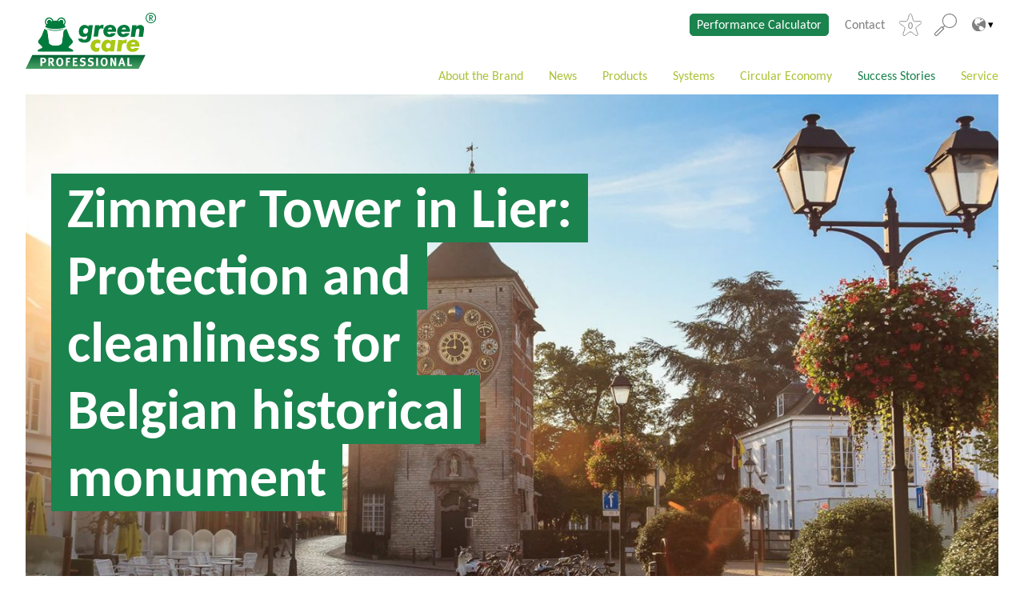

--- FILE ---
content_type: text/html; charset=UTF-8
request_url: https://www.green-care-professional.com/success-stories/zimmer-tower-in-lier-belgium/
body_size: 23150
content:
<!DOCTYPE html>
<html lang="en-US">

<head>
	<meta charset="UTF-8" />
	<meta http-equiv="x-ua-compatible" content="ie=edge">
	<meta name="viewport" content="width=device-width, initial-scale=1">
	<script>
		const savingPotentialStepsGlobal = [0,1000,2000,3000,4000,5000,10000,20000,30000,40000,50000,];const savingPotentialCalculationVersion2 = {"hospital":{"1000":{"co2":251,"plastic":29,"oil":80},"2000":{"co2":503,"plastic":57,"oil":160},"3000":{"co2":754,"plastic":86,"oil":240},"4000":{"co2":1006,"plastic":114,"oil":320},"5000":{"co2":1257,"plastic":143,"oil":401},"10000":{"co2":2515,"plastic":286,"oil":801},"20000":{"co2":5030,"plastic":571,"oil":1602},"30000":{"co2":7544,"plastic":857,"oil":2403},"40000":{"co2":10059,"plastic":1142,"oil":3204},"50000":{"co2":12574,"plastic":1428,"oil":4006}},"building":{"1000":{"co2":610,"plastic":133,"oil":194},"2000":{"co2":1221,"plastic":266,"oil":389},"3000":{"co2":1831,"plastic":399,"oil":583},"4000":{"co2":2441,"plastic":532,"oil":778},"5000":{"co2":3052,"plastic":664,"oil":972},"10000":{"co2":6103,"plastic":1329,"oil":1944},"20000":{"co2":12207,"plastic":2658,"oil":3889},"30000":{"co2":18310,"plastic":3987,"oil":5833},"40000":{"co2":24414,"plastic":5315,"oil":7777},"50000":{"co2":30517,"plastic":6644,"oil":9722}},"hotel":{"1000":{"co2":297,"plastic":21,"oil":94},"2000":{"co2":594,"plastic":43,"oil":188},"3000":{"co2":891,"plastic":64,"oil":283},"4000":{"co2":1188,"plastic":86,"oil":377},"5000":{"co2":1485,"plastic":107,"oil":471},"10000":{"co2":2970,"plastic":215,"oil":942},"20000":{"co2":5941,"plastic":429,"oil":1885},"30000":{"co2":8911,"plastic":644,"oil":2827},"40000":{"co2":11882,"plastic":859,"oil":3770},"50000":{"co2":14852,"plastic":1074,"oil":4712}},"industrial":{"1000":{"co2":431,"plastic":89,"oil":137},"2000":{"co2":861,"plastic":179,"oil":273},"3000":{"co2":1292,"plastic":268,"oil":410},"4000":{"co2":1723,"plastic":358,"oil":547},"5000":{"co2":2153,"plastic":447,"oil":683},"10000":{"co2":4306,"plastic":894,"oil":1367},"20000":{"co2":8613,"plastic":1788,"oil":2734},"30000":{"co2":12919,"plastic":2683,"oil":4101},"40000":{"co2":17226,"plastic":3577,"oil":5468},"50000":{"co2":21532,"plastic":4471,"oil":6835}},"care":{"1000":{"co2":301,"plastic":34,"oil":96},"2000":{"co2":603,"plastic":67,"oil":192},"3000":{"co2":904,"plastic":101,"oil":288},"4000":{"co2":1206,"plastic":134,"oil":385},"5000":{"co2":1507,"plastic":168,"oil":481},"10000":{"co2":3014,"plastic":336,"oil":961},"20000":{"co2":6028,"plastic":671,"oil":1923},"30000":{"co2":9042,"plastic":1007,"oil":2884},"40000":{"co2":12056,"plastic":1343,"oil":3846},"50000":{"co2":15071,"plastic":1679,"oil":4807}},"institutions":{"1000":{"co2":301,"plastic":42,"oil":96},"2000":{"co2":601,"plastic":85,"oil":192},"3000":{"co2":902,"plastic":127,"oil":288},"4000":{"co2":1202,"plastic":169,"oil":384},"5000":{"co2":1503,"plastic":212,"oil":480},"10000":{"co2":3006,"plastic":423,"oil":961},"20000":{"co2":6011,"plastic":847,"oil":1921},"30000":{"co2":9017,"plastic":1270,"oil":2882},"40000":{"co2":12022,"plastic":1694,"oil":3842},"50000":{"co2":15028,"plastic":2117,"oil":4803}},"restaurant":{"1000":{"co2":218,"plastic":25,"oil":70},"2000":{"co2":437,"plastic":51,"oil":139},"3000":{"co2":655,"plastic":76,"oil":209},"4000":{"co2":874,"plastic":101,"oil":279},"5000":{"co2":1092,"plastic":127,"oil":348},"10000":{"co2":2185,"plastic":253,"oil":697},"20000":{"co2":4369,"plastic":507,"oil":1393},"30000":{"co2":6554,"plastic":760,"oil":2090},"40000":{"co2":8738,"plastic":1013,"oil":2786},"50000":{"co2":10923,"plastic":1266,"oil":3483}}};	</script>
	<meta name='robots' content='index, follow, max-image-preview:large, max-snippet:-1, max-video-preview:-1' />

	<!-- This site is optimized with the Yoast SEO plugin v26.7 - https://yoast.com/wordpress/plugins/seo/ -->
	<title>Zimmer Tower in Lier Belgium - Green Care Professional</title>
	<link rel="canonical" href="https://www.green-care-professional.com/success-stories/zimmer-tower-in-lier-belgium/" />
	<meta property="og:locale" content="en_US" />
	<meta property="og:type" content="article" />
	<meta property="og:title" content="Zimmer Tower in Lier Belgium - Green Care Professional" />
	<meta property="og:description" content="Annual savings: 6,735 Carbon dioxide 664 Plastic 2,145 Petroleum The Zimmer Tower in Lier is cleaned with Green Care Professional, making it a sustainability role model Before the Zimmer Tower got its name, it was a simple keep within the city walls of Lier in the 14th century. The current name was given to the [&hellip;]" />
	<meta property="og:url" content="https://www.green-care-professional.com/success-stories/zimmer-tower-in-lier-belgium/" />
	<meta property="og:site_name" content="Green Care Professional" />
	<meta property="article:modified_time" content="2023-07-05T12:12:40+00:00" />
	<meta property="og:image" content="https://www.green-care-professional.com/app/uploads/sites/5/2020/07/gcp-zimmerturm-in-lier.jpg" />
	<meta property="og:image:width" content="1920" />
	<meta property="og:image:height" content="906" />
	<meta property="og:image:type" content="image/jpeg" />
	<meta name="twitter:card" content="summary_large_image" />
	<meta name="twitter:label1" content="Est. reading time" />
	<meta name="twitter:data1" content="3 minutes" />
	<script type="application/ld+json" class="yoast-schema-graph">{"@context":"https://schema.org","@graph":[{"@type":"WebPage","@id":"https://www.green-care-professional.com/success-stories/zimmer-tower-in-lier-belgium/","url":"https://www.green-care-professional.com/success-stories/zimmer-tower-in-lier-belgium/","name":"Zimmer Tower in Lier Belgium - Green Care Professional","isPartOf":{"@id":"https://www.green-care-professional.com/#website"},"primaryImageOfPage":{"@id":"https://www.green-care-professional.com/success-stories/zimmer-tower-in-lier-belgium/#primaryimage"},"image":{"@id":"https://www.green-care-professional.com/success-stories/zimmer-tower-in-lier-belgium/#primaryimage"},"thumbnailUrl":"https://www.green-care-professional.com/app/uploads/2020/07/gcp-zimmerturm-in-lier.jpg","datePublished":"2020-07-01T18:09:43+00:00","dateModified":"2023-07-05T12:12:40+00:00","breadcrumb":{"@id":"https://www.green-care-professional.com/success-stories/zimmer-tower-in-lier-belgium/#breadcrumb"},"inLanguage":"en-US","potentialAction":[{"@type":"ReadAction","target":["https://www.green-care-professional.com/success-stories/zimmer-tower-in-lier-belgium/"]}]},{"@type":"ImageObject","inLanguage":"en-US","@id":"https://www.green-care-professional.com/success-stories/zimmer-tower-in-lier-belgium/#primaryimage","url":"https://www.green-care-professional.com/app/uploads/2020/07/gcp-zimmerturm-in-lier.jpg","contentUrl":"https://www.green-care-professional.com/app/uploads/2020/07/gcp-zimmerturm-in-lier.jpg","width":1920,"height":906},{"@type":"BreadcrumbList","@id":"https://www.green-care-professional.com/success-stories/zimmer-tower-in-lier-belgium/#breadcrumb","itemListElement":[{"@type":"ListItem","position":1,"name":"Startseite","item":"https://www.green-care-professional.com/"},{"@type":"ListItem","position":2,"name":"Zimmer Tower in Lier Belgium"}]},{"@type":"WebSite","@id":"https://www.green-care-professional.com/#website","url":"https://www.green-care-professional.com/","name":"Green Care Professional","description":"","publisher":{"@id":"https://www.green-care-professional.com/#organization"},"potentialAction":[{"@type":"SearchAction","target":{"@type":"EntryPoint","urlTemplate":"https://www.green-care-professional.com/?s={search_term_string}"},"query-input":{"@type":"PropertyValueSpecification","valueRequired":true,"valueName":"search_term_string"}}],"inLanguage":"en-US"},{"@type":"Organization","@id":"https://www.green-care-professional.com/#organization","name":"Green Care Professional","url":"https://www.green-care-professional.com/","logo":{"@type":"ImageObject","inLanguage":"en-US","@id":"https://www.green-care-professional.com/#/schema/logo/image/","url":"https://www.green-care-professional.com/app/uploads/2021/05/Green_Care_Professional.svg","contentUrl":"https://www.green-care-professional.com/app/uploads/2021/05/Green_Care_Professional.svg","width":335,"height":144,"caption":"Green Care Professional"},"image":{"@id":"https://www.green-care-professional.com/#/schema/logo/image/"}}]}</script>
	<!-- / Yoast SEO plugin. -->


<link rel="alternate" title="oEmbed (JSON)" type="application/json+oembed" href="https://www.green-care-professional.com/wp-json/oembed/1.0/embed?url=https%3A%2F%2Fwww.green-care-professional.com%2Fsuccess-stories%2Fzimmer-tower-in-lier-belgium%2F" />
<link rel="alternate" title="oEmbed (XML)" type="text/xml+oembed" href="https://www.green-care-professional.com/wp-json/oembed/1.0/embed?url=https%3A%2F%2Fwww.green-care-professional.com%2Fsuccess-stories%2Fzimmer-tower-in-lier-belgium%2F&#038;format=xml" />
<style id='wp-img-auto-sizes-contain-inline-css' type='text/css'>
img:is([sizes=auto i],[sizes^="auto," i]){contain-intrinsic-size:3000px 1500px}
/*# sourceURL=wp-img-auto-sizes-contain-inline-css */
</style>
<style id='wp-block-library-inline-css' type='text/css'>
:root{--wp-block-synced-color:#7a00df;--wp-block-synced-color--rgb:122,0,223;--wp-bound-block-color:var(--wp-block-synced-color);--wp-editor-canvas-background:#ddd;--wp-admin-theme-color:#007cba;--wp-admin-theme-color--rgb:0,124,186;--wp-admin-theme-color-darker-10:#006ba1;--wp-admin-theme-color-darker-10--rgb:0,107,160.5;--wp-admin-theme-color-darker-20:#005a87;--wp-admin-theme-color-darker-20--rgb:0,90,135;--wp-admin-border-width-focus:2px}@media (min-resolution:192dpi){:root{--wp-admin-border-width-focus:1.5px}}.wp-element-button{cursor:pointer}:root .has-very-light-gray-background-color{background-color:#eee}:root .has-very-dark-gray-background-color{background-color:#313131}:root .has-very-light-gray-color{color:#eee}:root .has-very-dark-gray-color{color:#313131}:root .has-vivid-green-cyan-to-vivid-cyan-blue-gradient-background{background:linear-gradient(135deg,#00d084,#0693e3)}:root .has-purple-crush-gradient-background{background:linear-gradient(135deg,#34e2e4,#4721fb 50%,#ab1dfe)}:root .has-hazy-dawn-gradient-background{background:linear-gradient(135deg,#faaca8,#dad0ec)}:root .has-subdued-olive-gradient-background{background:linear-gradient(135deg,#fafae1,#67a671)}:root .has-atomic-cream-gradient-background{background:linear-gradient(135deg,#fdd79a,#004a59)}:root .has-nightshade-gradient-background{background:linear-gradient(135deg,#330968,#31cdcf)}:root .has-midnight-gradient-background{background:linear-gradient(135deg,#020381,#2874fc)}:root{--wp--preset--font-size--normal:16px;--wp--preset--font-size--huge:42px}.has-regular-font-size{font-size:1em}.has-larger-font-size{font-size:2.625em}.has-normal-font-size{font-size:var(--wp--preset--font-size--normal)}.has-huge-font-size{font-size:var(--wp--preset--font-size--huge)}.has-text-align-center{text-align:center}.has-text-align-left{text-align:left}.has-text-align-right{text-align:right}.has-fit-text{white-space:nowrap!important}#end-resizable-editor-section{display:none}.aligncenter{clear:both}.items-justified-left{justify-content:flex-start}.items-justified-center{justify-content:center}.items-justified-right{justify-content:flex-end}.items-justified-space-between{justify-content:space-between}.screen-reader-text{word-wrap:normal!important;border:0;clip-path:inset(50%);height:1px;margin:-1px;overflow:hidden;padding:0;position:absolute;width:1px}.screen-reader-text:focus{background-color:#ddd;clip-path:none;color:#444;display:block;font-size:1em;height:auto;left:5px;line-height:normal;padding:15px 23px 14px;text-decoration:none;top:5px;width:auto;z-index:100000}html :where(.has-border-color){border-style:solid}html :where([style*=border-top-color]){border-top-style:solid}html :where([style*=border-right-color]){border-right-style:solid}html :where([style*=border-bottom-color]){border-bottom-style:solid}html :where([style*=border-left-color]){border-left-style:solid}html :where([style*=border-width]){border-style:solid}html :where([style*=border-top-width]){border-top-style:solid}html :where([style*=border-right-width]){border-right-style:solid}html :where([style*=border-bottom-width]){border-bottom-style:solid}html :where([style*=border-left-width]){border-left-style:solid}html :where(img[class*=wp-image-]){height:auto;max-width:100%}:where(figure){margin:0 0 1em}html :where(.is-position-sticky){--wp-admin--admin-bar--position-offset:var(--wp-admin--admin-bar--height,0px)}@media screen and (max-width:600px){html :where(.is-position-sticky){--wp-admin--admin-bar--position-offset:0px}}

/*# sourceURL=wp-block-library-inline-css */
</style><style id='wp-block-buttons-inline-css' type='text/css'>
.wp-block-buttons{box-sizing:border-box}.wp-block-buttons.is-vertical{flex-direction:column}.wp-block-buttons.is-vertical>.wp-block-button:last-child{margin-bottom:0}.wp-block-buttons>.wp-block-button{display:inline-block;margin:0}.wp-block-buttons.is-content-justification-left{justify-content:flex-start}.wp-block-buttons.is-content-justification-left.is-vertical{align-items:flex-start}.wp-block-buttons.is-content-justification-center{justify-content:center}.wp-block-buttons.is-content-justification-center.is-vertical{align-items:center}.wp-block-buttons.is-content-justification-right{justify-content:flex-end}.wp-block-buttons.is-content-justification-right.is-vertical{align-items:flex-end}.wp-block-buttons.is-content-justification-space-between{justify-content:space-between}.wp-block-buttons.aligncenter{text-align:center}.wp-block-buttons:not(.is-content-justification-space-between,.is-content-justification-right,.is-content-justification-left,.is-content-justification-center) .wp-block-button.aligncenter{margin-left:auto;margin-right:auto;width:100%}.wp-block-buttons[style*=text-decoration] .wp-block-button,.wp-block-buttons[style*=text-decoration] .wp-block-button__link{text-decoration:inherit}.wp-block-buttons.has-custom-font-size .wp-block-button__link{font-size:inherit}.wp-block-buttons .wp-block-button__link{width:100%}.wp-block-button.aligncenter{text-align:center}
/*# sourceURL=https://www.green-care-professional.com/app/plugins/gutenberg/build/block-library/buttons/style.css */
</style>
<style id='wp-block-columns-inline-css' type='text/css'>
.wp-block-columns{box-sizing:border-box;display:flex;flex-wrap:wrap!important}@media (min-width:782px){.wp-block-columns{flex-wrap:nowrap!important}}.wp-block-columns{align-items:normal!important}.wp-block-columns.are-vertically-aligned-top{align-items:flex-start}.wp-block-columns.are-vertically-aligned-center{align-items:center}.wp-block-columns.are-vertically-aligned-bottom{align-items:flex-end}@media (max-width:781px){.wp-block-columns:not(.is-not-stacked-on-mobile)>.wp-block-column{flex-basis:100%!important}}@media (min-width:782px){.wp-block-columns:not(.is-not-stacked-on-mobile)>.wp-block-column{flex-basis:0;flex-grow:1}.wp-block-columns:not(.is-not-stacked-on-mobile)>.wp-block-column[style*=flex-basis]{flex-grow:0}}.wp-block-columns.is-not-stacked-on-mobile{flex-wrap:nowrap!important}.wp-block-columns.is-not-stacked-on-mobile>.wp-block-column{flex-basis:0;flex-grow:1}.wp-block-columns.is-not-stacked-on-mobile>.wp-block-column[style*=flex-basis]{flex-grow:0}:where(.wp-block-columns){margin-bottom:1.75em}:where(.wp-block-columns.has-background){padding:1.25em 2.375em}.wp-block-column{flex-grow:1;min-width:0;overflow-wrap:break-word;word-break:break-word}.wp-block-column.is-vertically-aligned-top{align-self:flex-start}.wp-block-column.is-vertically-aligned-center{align-self:center}.wp-block-column.is-vertically-aligned-bottom{align-self:flex-end}.wp-block-column.is-vertically-aligned-stretch{align-self:stretch}.wp-block-column.is-vertically-aligned-bottom,.wp-block-column.is-vertically-aligned-center,.wp-block-column.is-vertically-aligned-top{width:100%}
.wp-block-columns.is-style-industry-teaser
.wp-block-columns.is-style-headline-button-icon-teaser
.wp-block-columns.is-style-circuit-circle-blue
.wp-block-columns.is-style-circuit-circle-green
.wp-block-columns.is-style-four-columns-statistics
wp-block-group.is-style-quote-module
wp-block-group.is-style-quote-module.is-style-quote-module-smaller-font-size
wp-block-group.is-style-quote-module.is-style-teaser-splitted
wp-block-group.is-style-quote-module.is-style-dosing-system-splitted-teaser
/*# sourceURL=wp-block-columns-inline-css */
</style>
<style id='wp-block-group-inline-css' type='text/css'>
.wp-block-group{box-sizing:border-box}:where(.wp-block-group.wp-block-group-is-layout-constrained){position:relative}
.wp-block-group.is-style-advantage-icon-list-wrapper
.wp-block-group.is-style-arrow-box.is-style-arrow-box__top.is-style-arrow-box__bottom
.wp-block-group.is-style-arrow-box.is-style-arrow-box__top
.wp-block-group.is-style-arrow-box.is-style-arrow-box__bottom
.wp-block-group.is-style-big-arrow-box.is-style-big-arrow-box__top.is-style-big-arrow-box__bottom
.wp-block-group.is-style-big-arrow-box.is-style-big-arrow-box__top
.wp-block-group.is-style-big-arrow-box.is-style-big-arrow-box__bottom
.wp-block-group.is-style-big-arrow-box.is-style-content-box 
.wp-block-group.is-style-big-arrow-box.is-style-intended-content
.wp-block-group.is-style-big-arrow-box.is-style-intended-content--shrinked
.wp-block-group.is-style-hero-module
.wp-block-group.is-style-hero-module-paper
.wp-block-group.is-style-hero-module-simple
.wp-block-group.is-style-hero-module-success-story
.wp-block-group.is-style-recyclat-initiative
.wp-block-group.is-style-circuit-circle-wrapper
.wp-block-group.is-style-certificates-overview-wrapper
.wp-block-group.is-style-saving-potential-statistics
.wp-block-group.is-style-saving-potential-statistics-new
.wp-block-group.is-style-certificates-details-wrapper
.wp-block-group.is-style-contact-person-wrapper
/*# sourceURL=wp-block-group-inline-css */
</style>
<style id='wp-block-button-inline-css' type='text/css'>
.wp-block-button__link{align-content:center;box-sizing:border-box;cursor:pointer;display:inline-block;height:100%;text-align:center;word-break:break-word}.wp-block-button__link.aligncenter{text-align:center}.wp-block-button__link.alignright{text-align:right}:where(.wp-block-button__link){border-radius:9999px;box-shadow:none;padding:calc(.667em + 2px) calc(1.333em + 2px);text-decoration:none}.wp-block-button[style*=text-decoration] .wp-block-button__link{text-decoration:inherit}.wp-block-buttons>.wp-block-button.has-custom-width{max-width:none}.wp-block-buttons>.wp-block-button.has-custom-width .wp-block-button__link{width:100%}.wp-block-buttons>.wp-block-button.has-custom-font-size .wp-block-button__link{font-size:inherit}.wp-block-buttons>.wp-block-button.wp-block-button__width-25{width:calc(25% - var(--wp--style--block-gap, .5em)*.75)}.wp-block-buttons>.wp-block-button.wp-block-button__width-50{width:calc(50% - var(--wp--style--block-gap, .5em)*.5)}.wp-block-buttons>.wp-block-button.wp-block-button__width-75{width:calc(75% - var(--wp--style--block-gap, .5em)*.25)}.wp-block-buttons>.wp-block-button.wp-block-button__width-100{flex-basis:100%;width:100%}.wp-block-buttons.is-vertical>.wp-block-button.wp-block-button__width-25{width:25%}.wp-block-buttons.is-vertical>.wp-block-button.wp-block-button__width-50{width:50%}.wp-block-buttons.is-vertical>.wp-block-button.wp-block-button__width-75{width:75%}.wp-block-button.is-style-squared,.wp-block-button__link.wp-block-button.is-style-squared{border-radius:0}.wp-block-button.no-border-radius,.wp-block-button__link.no-border-radius{border-radius:0!important}:root :where(.wp-block-button .wp-block-button__link.is-style-outline),:root :where(.wp-block-button.is-style-outline>.wp-block-button__link){border:2px solid;padding:.667em 1.333em}:root :where(.wp-block-button .wp-block-button__link.is-style-outline:not(.has-text-color)),:root :where(.wp-block-button.is-style-outline>.wp-block-button__link:not(.has-text-color)){color:currentColor}:root :where(.wp-block-button .wp-block-button__link.is-style-outline:not(.has-background)),:root :where(.wp-block-button.is-style-outline>.wp-block-button__link:not(.has-background)){background-color:initial;background-image:none}
.wp-block-button.is-style-alternative
.wp-block-button.is-style-cancel
.wp-block-button.is-style-alternative.is-style-alternative__mobile-rounded
/*# sourceURL=wp-block-button-inline-css */
</style>
<style id='wp-block-cover-inline-css' type='text/css'>
.wp-block-cover,.wp-block-cover-image{align-items:center;background-position:50%;box-sizing:border-box;display:flex;justify-content:center;min-height:430px;overflow:hidden;overflow:clip;padding:1em;position:relative}.wp-block-cover .has-background-dim:not([class*=-background-color]),.wp-block-cover-image .has-background-dim:not([class*=-background-color]),.wp-block-cover-image.has-background-dim:not([class*=-background-color]),.wp-block-cover.has-background-dim:not([class*=-background-color]){background-color:#000}.wp-block-cover .has-background-dim.has-background-gradient,.wp-block-cover-image .has-background-dim.has-background-gradient{background-color:initial}.wp-block-cover-image.has-background-dim:before,.wp-block-cover.has-background-dim:before{background-color:inherit;content:""}.wp-block-cover .wp-block-cover__background,.wp-block-cover .wp-block-cover__gradient-background,.wp-block-cover-image .wp-block-cover__background,.wp-block-cover-image .wp-block-cover__gradient-background,.wp-block-cover-image.has-background-dim:not(.has-background-gradient):before,.wp-block-cover.has-background-dim:not(.has-background-gradient):before{bottom:0;left:0;opacity:.5;position:absolute;right:0;top:0}.wp-block-cover-image.has-background-dim.has-background-dim-10 .wp-block-cover__background,.wp-block-cover-image.has-background-dim.has-background-dim-10 .wp-block-cover__gradient-background,.wp-block-cover-image.has-background-dim.has-background-dim-10:not(.has-background-gradient):before,.wp-block-cover.has-background-dim.has-background-dim-10 .wp-block-cover__background,.wp-block-cover.has-background-dim.has-background-dim-10 .wp-block-cover__gradient-background,.wp-block-cover.has-background-dim.has-background-dim-10:not(.has-background-gradient):before{opacity:.1}.wp-block-cover-image.has-background-dim.has-background-dim-20 .wp-block-cover__background,.wp-block-cover-image.has-background-dim.has-background-dim-20 .wp-block-cover__gradient-background,.wp-block-cover-image.has-background-dim.has-background-dim-20:not(.has-background-gradient):before,.wp-block-cover.has-background-dim.has-background-dim-20 .wp-block-cover__background,.wp-block-cover.has-background-dim.has-background-dim-20 .wp-block-cover__gradient-background,.wp-block-cover.has-background-dim.has-background-dim-20:not(.has-background-gradient):before{opacity:.2}.wp-block-cover-image.has-background-dim.has-background-dim-30 .wp-block-cover__background,.wp-block-cover-image.has-background-dim.has-background-dim-30 .wp-block-cover__gradient-background,.wp-block-cover-image.has-background-dim.has-background-dim-30:not(.has-background-gradient):before,.wp-block-cover.has-background-dim.has-background-dim-30 .wp-block-cover__background,.wp-block-cover.has-background-dim.has-background-dim-30 .wp-block-cover__gradient-background,.wp-block-cover.has-background-dim.has-background-dim-30:not(.has-background-gradient):before{opacity:.3}.wp-block-cover-image.has-background-dim.has-background-dim-40 .wp-block-cover__background,.wp-block-cover-image.has-background-dim.has-background-dim-40 .wp-block-cover__gradient-background,.wp-block-cover-image.has-background-dim.has-background-dim-40:not(.has-background-gradient):before,.wp-block-cover.has-background-dim.has-background-dim-40 .wp-block-cover__background,.wp-block-cover.has-background-dim.has-background-dim-40 .wp-block-cover__gradient-background,.wp-block-cover.has-background-dim.has-background-dim-40:not(.has-background-gradient):before{opacity:.4}.wp-block-cover-image.has-background-dim.has-background-dim-50 .wp-block-cover__background,.wp-block-cover-image.has-background-dim.has-background-dim-50 .wp-block-cover__gradient-background,.wp-block-cover-image.has-background-dim.has-background-dim-50:not(.has-background-gradient):before,.wp-block-cover.has-background-dim.has-background-dim-50 .wp-block-cover__background,.wp-block-cover.has-background-dim.has-background-dim-50 .wp-block-cover__gradient-background,.wp-block-cover.has-background-dim.has-background-dim-50:not(.has-background-gradient):before{opacity:.5}.wp-block-cover-image.has-background-dim.has-background-dim-60 .wp-block-cover__background,.wp-block-cover-image.has-background-dim.has-background-dim-60 .wp-block-cover__gradient-background,.wp-block-cover-image.has-background-dim.has-background-dim-60:not(.has-background-gradient):before,.wp-block-cover.has-background-dim.has-background-dim-60 .wp-block-cover__background,.wp-block-cover.has-background-dim.has-background-dim-60 .wp-block-cover__gradient-background,.wp-block-cover.has-background-dim.has-background-dim-60:not(.has-background-gradient):before{opacity:.6}.wp-block-cover-image.has-background-dim.has-background-dim-70 .wp-block-cover__background,.wp-block-cover-image.has-background-dim.has-background-dim-70 .wp-block-cover__gradient-background,.wp-block-cover-image.has-background-dim.has-background-dim-70:not(.has-background-gradient):before,.wp-block-cover.has-background-dim.has-background-dim-70 .wp-block-cover__background,.wp-block-cover.has-background-dim.has-background-dim-70 .wp-block-cover__gradient-background,.wp-block-cover.has-background-dim.has-background-dim-70:not(.has-background-gradient):before{opacity:.7}.wp-block-cover-image.has-background-dim.has-background-dim-80 .wp-block-cover__background,.wp-block-cover-image.has-background-dim.has-background-dim-80 .wp-block-cover__gradient-background,.wp-block-cover-image.has-background-dim.has-background-dim-80:not(.has-background-gradient):before,.wp-block-cover.has-background-dim.has-background-dim-80 .wp-block-cover__background,.wp-block-cover.has-background-dim.has-background-dim-80 .wp-block-cover__gradient-background,.wp-block-cover.has-background-dim.has-background-dim-80:not(.has-background-gradient):before{opacity:.8}.wp-block-cover-image.has-background-dim.has-background-dim-90 .wp-block-cover__background,.wp-block-cover-image.has-background-dim.has-background-dim-90 .wp-block-cover__gradient-background,.wp-block-cover-image.has-background-dim.has-background-dim-90:not(.has-background-gradient):before,.wp-block-cover.has-background-dim.has-background-dim-90 .wp-block-cover__background,.wp-block-cover.has-background-dim.has-background-dim-90 .wp-block-cover__gradient-background,.wp-block-cover.has-background-dim.has-background-dim-90:not(.has-background-gradient):before{opacity:.9}.wp-block-cover-image.has-background-dim.has-background-dim-100 .wp-block-cover__background,.wp-block-cover-image.has-background-dim.has-background-dim-100 .wp-block-cover__gradient-background,.wp-block-cover-image.has-background-dim.has-background-dim-100:not(.has-background-gradient):before,.wp-block-cover.has-background-dim.has-background-dim-100 .wp-block-cover__background,.wp-block-cover.has-background-dim.has-background-dim-100 .wp-block-cover__gradient-background,.wp-block-cover.has-background-dim.has-background-dim-100:not(.has-background-gradient):before{opacity:1}.wp-block-cover .wp-block-cover__background.has-background-dim.has-background-dim-0,.wp-block-cover .wp-block-cover__gradient-background.has-background-dim.has-background-dim-0,.wp-block-cover-image .wp-block-cover__background.has-background-dim.has-background-dim-0,.wp-block-cover-image .wp-block-cover__gradient-background.has-background-dim.has-background-dim-0{opacity:0}.wp-block-cover .wp-block-cover__background.has-background-dim.has-background-dim-10,.wp-block-cover .wp-block-cover__gradient-background.has-background-dim.has-background-dim-10,.wp-block-cover-image .wp-block-cover__background.has-background-dim.has-background-dim-10,.wp-block-cover-image .wp-block-cover__gradient-background.has-background-dim.has-background-dim-10{opacity:.1}.wp-block-cover .wp-block-cover__background.has-background-dim.has-background-dim-20,.wp-block-cover .wp-block-cover__gradient-background.has-background-dim.has-background-dim-20,.wp-block-cover-image .wp-block-cover__background.has-background-dim.has-background-dim-20,.wp-block-cover-image .wp-block-cover__gradient-background.has-background-dim.has-background-dim-20{opacity:.2}.wp-block-cover .wp-block-cover__background.has-background-dim.has-background-dim-30,.wp-block-cover .wp-block-cover__gradient-background.has-background-dim.has-background-dim-30,.wp-block-cover-image .wp-block-cover__background.has-background-dim.has-background-dim-30,.wp-block-cover-image .wp-block-cover__gradient-background.has-background-dim.has-background-dim-30{opacity:.3}.wp-block-cover .wp-block-cover__background.has-background-dim.has-background-dim-40,.wp-block-cover .wp-block-cover__gradient-background.has-background-dim.has-background-dim-40,.wp-block-cover-image .wp-block-cover__background.has-background-dim.has-background-dim-40,.wp-block-cover-image .wp-block-cover__gradient-background.has-background-dim.has-background-dim-40{opacity:.4}.wp-block-cover .wp-block-cover__background.has-background-dim.has-background-dim-50,.wp-block-cover .wp-block-cover__gradient-background.has-background-dim.has-background-dim-50,.wp-block-cover-image .wp-block-cover__background.has-background-dim.has-background-dim-50,.wp-block-cover-image .wp-block-cover__gradient-background.has-background-dim.has-background-dim-50{opacity:.5}.wp-block-cover .wp-block-cover__background.has-background-dim.has-background-dim-60,.wp-block-cover .wp-block-cover__gradient-background.has-background-dim.has-background-dim-60,.wp-block-cover-image .wp-block-cover__background.has-background-dim.has-background-dim-60,.wp-block-cover-image .wp-block-cover__gradient-background.has-background-dim.has-background-dim-60{opacity:.6}.wp-block-cover .wp-block-cover__background.has-background-dim.has-background-dim-70,.wp-block-cover .wp-block-cover__gradient-background.has-background-dim.has-background-dim-70,.wp-block-cover-image .wp-block-cover__background.has-background-dim.has-background-dim-70,.wp-block-cover-image .wp-block-cover__gradient-background.has-background-dim.has-background-dim-70{opacity:.7}.wp-block-cover .wp-block-cover__background.has-background-dim.has-background-dim-80,.wp-block-cover .wp-block-cover__gradient-background.has-background-dim.has-background-dim-80,.wp-block-cover-image .wp-block-cover__background.has-background-dim.has-background-dim-80,.wp-block-cover-image .wp-block-cover__gradient-background.has-background-dim.has-background-dim-80{opacity:.8}.wp-block-cover .wp-block-cover__background.has-background-dim.has-background-dim-90,.wp-block-cover .wp-block-cover__gradient-background.has-background-dim.has-background-dim-90,.wp-block-cover-image .wp-block-cover__background.has-background-dim.has-background-dim-90,.wp-block-cover-image .wp-block-cover__gradient-background.has-background-dim.has-background-dim-90{opacity:.9}.wp-block-cover .wp-block-cover__background.has-background-dim.has-background-dim-100,.wp-block-cover .wp-block-cover__gradient-background.has-background-dim.has-background-dim-100,.wp-block-cover-image .wp-block-cover__background.has-background-dim.has-background-dim-100,.wp-block-cover-image .wp-block-cover__gradient-background.has-background-dim.has-background-dim-100{opacity:1}.wp-block-cover-image.alignleft,.wp-block-cover-image.alignright,.wp-block-cover.alignleft,.wp-block-cover.alignright{max-width:420px;width:100%}.wp-block-cover-image.aligncenter,.wp-block-cover-image.alignleft,.wp-block-cover-image.alignright,.wp-block-cover.aligncenter,.wp-block-cover.alignleft,.wp-block-cover.alignright{display:flex}.wp-block-cover .wp-block-cover__inner-container,.wp-block-cover-image .wp-block-cover__inner-container{color:inherit;position:relative;width:100%}.wp-block-cover-image.is-position-top-left,.wp-block-cover.is-position-top-left{align-items:flex-start;justify-content:flex-start}.wp-block-cover-image.is-position-top-center,.wp-block-cover.is-position-top-center{align-items:flex-start;justify-content:center}.wp-block-cover-image.is-position-top-right,.wp-block-cover.is-position-top-right{align-items:flex-start;justify-content:flex-end}.wp-block-cover-image.is-position-center-left,.wp-block-cover.is-position-center-left{align-items:center;justify-content:flex-start}.wp-block-cover-image.is-position-center-center,.wp-block-cover.is-position-center-center{align-items:center;justify-content:center}.wp-block-cover-image.is-position-center-right,.wp-block-cover.is-position-center-right{align-items:center;justify-content:flex-end}.wp-block-cover-image.is-position-bottom-left,.wp-block-cover.is-position-bottom-left{align-items:flex-end;justify-content:flex-start}.wp-block-cover-image.is-position-bottom-center,.wp-block-cover.is-position-bottom-center{align-items:flex-end;justify-content:center}.wp-block-cover-image.is-position-bottom-right,.wp-block-cover.is-position-bottom-right{align-items:flex-end;justify-content:flex-end}.wp-block-cover-image.has-custom-content-position.has-custom-content-position .wp-block-cover__inner-container,.wp-block-cover.has-custom-content-position.has-custom-content-position .wp-block-cover__inner-container{margin:0}.wp-block-cover-image.has-custom-content-position.has-custom-content-position.is-position-bottom-left .wp-block-cover__inner-container,.wp-block-cover-image.has-custom-content-position.has-custom-content-position.is-position-bottom-right .wp-block-cover__inner-container,.wp-block-cover-image.has-custom-content-position.has-custom-content-position.is-position-center-left .wp-block-cover__inner-container,.wp-block-cover-image.has-custom-content-position.has-custom-content-position.is-position-center-right .wp-block-cover__inner-container,.wp-block-cover-image.has-custom-content-position.has-custom-content-position.is-position-top-left .wp-block-cover__inner-container,.wp-block-cover-image.has-custom-content-position.has-custom-content-position.is-position-top-right .wp-block-cover__inner-container,.wp-block-cover.has-custom-content-position.has-custom-content-position.is-position-bottom-left .wp-block-cover__inner-container,.wp-block-cover.has-custom-content-position.has-custom-content-position.is-position-bottom-right .wp-block-cover__inner-container,.wp-block-cover.has-custom-content-position.has-custom-content-position.is-position-center-left .wp-block-cover__inner-container,.wp-block-cover.has-custom-content-position.has-custom-content-position.is-position-center-right .wp-block-cover__inner-container,.wp-block-cover.has-custom-content-position.has-custom-content-position.is-position-top-left .wp-block-cover__inner-container,.wp-block-cover.has-custom-content-position.has-custom-content-position.is-position-top-right .wp-block-cover__inner-container{margin:0;width:auto}.wp-block-cover .wp-block-cover__image-background,.wp-block-cover video.wp-block-cover__video-background,.wp-block-cover-image .wp-block-cover__image-background,.wp-block-cover-image video.wp-block-cover__video-background{border:none;bottom:0;box-shadow:none;height:100%;left:0;margin:0;max-height:none;max-width:none;object-fit:cover;outline:none;padding:0;position:absolute;right:0;top:0;width:100%}.wp-block-cover-image.has-parallax,.wp-block-cover.has-parallax,.wp-block-cover__image-background.has-parallax,video.wp-block-cover__video-background.has-parallax{background-attachment:fixed;background-repeat:no-repeat;background-size:cover}@supports (-webkit-touch-callout:inherit){.wp-block-cover-image.has-parallax,.wp-block-cover.has-parallax,.wp-block-cover__image-background.has-parallax,video.wp-block-cover__video-background.has-parallax{background-attachment:scroll}}@media (prefers-reduced-motion:reduce){.wp-block-cover-image.has-parallax,.wp-block-cover.has-parallax,.wp-block-cover__image-background.has-parallax,video.wp-block-cover__video-background.has-parallax{background-attachment:scroll}}.wp-block-cover-image.is-repeated,.wp-block-cover.is-repeated,.wp-block-cover__image-background.is-repeated,video.wp-block-cover__video-background.is-repeated{background-repeat:repeat;background-size:auto}.wp-block-cover-image-text,.wp-block-cover-image-text a,.wp-block-cover-image-text a:active,.wp-block-cover-image-text a:focus,.wp-block-cover-image-text a:hover,.wp-block-cover-text,.wp-block-cover-text a,.wp-block-cover-text a:active,.wp-block-cover-text a:focus,.wp-block-cover-text a:hover,section.wp-block-cover-image h2,section.wp-block-cover-image h2 a,section.wp-block-cover-image h2 a:active,section.wp-block-cover-image h2 a:focus,section.wp-block-cover-image h2 a:hover{color:#fff}.wp-block-cover-image .wp-block-cover.has-left-content{justify-content:flex-start}.wp-block-cover-image .wp-block-cover.has-right-content{justify-content:flex-end}.wp-block-cover-image.has-left-content .wp-block-cover-image-text,.wp-block-cover.has-left-content .wp-block-cover-text,section.wp-block-cover-image.has-left-content>h2{margin-left:0;text-align:left}.wp-block-cover-image.has-right-content .wp-block-cover-image-text,.wp-block-cover.has-right-content .wp-block-cover-text,section.wp-block-cover-image.has-right-content>h2{margin-right:0;text-align:right}.wp-block-cover .wp-block-cover-text,.wp-block-cover-image .wp-block-cover-image-text,section.wp-block-cover-image>h2{font-size:2em;line-height:1.25;margin-bottom:0;max-width:840px;padding:.44em;text-align:center;z-index:1}:where(.wp-block-cover-image:not(.has-text-color)),:where(.wp-block-cover:not(.has-text-color)){color:#fff}:where(.wp-block-cover-image.is-light:not(.has-text-color)),:where(.wp-block-cover.is-light:not(.has-text-color)){color:#000}:root :where(.wp-block-cover h1:not(.has-text-color)),:root :where(.wp-block-cover h2:not(.has-text-color)),:root :where(.wp-block-cover h3:not(.has-text-color)),:root :where(.wp-block-cover h4:not(.has-text-color)),:root :where(.wp-block-cover h5:not(.has-text-color)),:root :where(.wp-block-cover h6:not(.has-text-color)),:root :where(.wp-block-cover p:not(.has-text-color)){color:inherit}body:not(.editor-styles-wrapper) .wp-block-cover:not(.wp-block-cover:has(.wp-block-cover__background+.wp-block-cover__inner-container)) .wp-block-cover__image-background,body:not(.editor-styles-wrapper) .wp-block-cover:not(.wp-block-cover:has(.wp-block-cover__background+.wp-block-cover__inner-container)) .wp-block-cover__video-background{z-index:0}body:not(.editor-styles-wrapper) .wp-block-cover:not(.wp-block-cover:has(.wp-block-cover__background+.wp-block-cover__inner-container)) .wp-block-cover__background,body:not(.editor-styles-wrapper) .wp-block-cover:not(.wp-block-cover:has(.wp-block-cover__background+.wp-block-cover__inner-container)) .wp-block-cover__gradient-background,body:not(.editor-styles-wrapper) .wp-block-cover:not(.wp-block-cover:has(.wp-block-cover__background+.wp-block-cover__inner-container)) .wp-block-cover__inner-container,body:not(.editor-styles-wrapper) .wp-block-cover:not(.wp-block-cover:has(.wp-block-cover__background+.wp-block-cover__inner-container)).has-background-dim:not(.has-background-gradient):before{z-index:1}.has-modal-open body:not(.editor-styles-wrapper) .wp-block-cover:not(.wp-block-cover:has(.wp-block-cover__background+.wp-block-cover__inner-container)) .wp-block-cover__inner-container{z-index:auto}
/*# sourceURL=https://www.green-care-professional.com/app/plugins/gutenberg/build/block-library/cover/style.css */
</style>
<style id='wp-block-image-inline-css' type='text/css'>
.wp-block-image>a,.wp-block-image>figure>a{display:inline-block}.wp-block-image img{box-sizing:border-box;height:auto;max-width:100%;vertical-align:bottom}@media not (prefers-reduced-motion){.wp-block-image img.hide{visibility:hidden}.wp-block-image img.show{animation:show-content-image .4s}}.wp-block-image[style*=border-radius] img,.wp-block-image[style*=border-radius]>a{border-radius:inherit}.wp-block-image.has-custom-border img{box-sizing:border-box}.wp-block-image.aligncenter{text-align:center}.wp-block-image.alignfull>a,.wp-block-image.alignwide>a{width:100%}.wp-block-image.alignfull img,.wp-block-image.alignwide img{height:auto;width:100%}.wp-block-image .aligncenter,.wp-block-image .alignleft,.wp-block-image .alignright,.wp-block-image.aligncenter,.wp-block-image.alignleft,.wp-block-image.alignright{display:table}.wp-block-image .aligncenter>figcaption,.wp-block-image .alignleft>figcaption,.wp-block-image .alignright>figcaption,.wp-block-image.aligncenter>figcaption,.wp-block-image.alignleft>figcaption,.wp-block-image.alignright>figcaption{caption-side:bottom;display:table-caption}.wp-block-image .alignleft{float:left;margin:.5em 1em .5em 0}.wp-block-image .alignright{float:right;margin:.5em 0 .5em 1em}.wp-block-image .aligncenter{margin-left:auto;margin-right:auto}.wp-block-image :where(figcaption){margin-bottom:1em;margin-top:.5em}.wp-block-image.is-style-circle-mask img{border-radius:9999px}@supports ((-webkit-mask-image:none) or (mask-image:none)) or (-webkit-mask-image:none){.wp-block-image.is-style-circle-mask img{border-radius:0;-webkit-mask-image:url('data:image/svg+xml;utf8,<svg viewBox="0 0 100 100" xmlns="http://www.w3.org/2000/svg"><circle cx="50" cy="50" r="50"/></svg>');mask-image:url('data:image/svg+xml;utf8,<svg viewBox="0 0 100 100" xmlns="http://www.w3.org/2000/svg"><circle cx="50" cy="50" r="50"/></svg>');mask-mode:alpha;-webkit-mask-position:center;mask-position:center;-webkit-mask-repeat:no-repeat;mask-repeat:no-repeat;-webkit-mask-size:contain;mask-size:contain}}:root :where(.wp-block-image.is-style-rounded img,.wp-block-image .is-style-rounded img){border-radius:9999px}.wp-block-image figure{margin:0}.wp-lightbox-container{display:flex;flex-direction:column;position:relative}.wp-lightbox-container img{cursor:zoom-in}.wp-lightbox-container img:hover+button{opacity:1}.wp-lightbox-container button{align-items:center;backdrop-filter:blur(16px) saturate(180%);background-color:#5a5a5a40;border:none;border-radius:4px;cursor:zoom-in;display:flex;height:20px;justify-content:center;opacity:0;padding:0;position:absolute;right:16px;text-align:center;top:16px;width:20px;z-index:100}@media not (prefers-reduced-motion){.wp-lightbox-container button{transition:opacity .2s ease}}.wp-lightbox-container button:focus-visible{outline:3px auto #5a5a5a40;outline:3px auto -webkit-focus-ring-color;outline-offset:3px}.wp-lightbox-container button:hover{cursor:pointer;opacity:1}.wp-lightbox-container button:focus{opacity:1}.wp-lightbox-container button:focus,.wp-lightbox-container button:hover,.wp-lightbox-container button:not(:hover):not(:active):not(.has-background){background-color:#5a5a5a40;border:none}.wp-lightbox-overlay{box-sizing:border-box;cursor:zoom-out;height:100vh;left:0;overflow:hidden;position:fixed;top:0;visibility:hidden;width:100%;z-index:100000}.wp-lightbox-overlay .close-button{align-items:center;cursor:pointer;display:flex;justify-content:center;min-height:40px;min-width:40px;padding:0;position:absolute;right:calc(env(safe-area-inset-right) + 16px);top:calc(env(safe-area-inset-top) + 16px);z-index:5000000}.wp-lightbox-overlay .close-button:focus,.wp-lightbox-overlay .close-button:hover,.wp-lightbox-overlay .close-button:not(:hover):not(:active):not(.has-background){background:none;border:none}.wp-lightbox-overlay .lightbox-image-container{height:var(--wp--lightbox-container-height);left:50%;overflow:hidden;position:absolute;top:50%;transform:translate(-50%,-50%);transform-origin:top left;width:var(--wp--lightbox-container-width);z-index:9999999999}.wp-lightbox-overlay .wp-block-image{align-items:center;box-sizing:border-box;display:flex;height:100%;justify-content:center;margin:0;position:relative;transform-origin:0 0;width:100%;z-index:3000000}.wp-lightbox-overlay .wp-block-image img{height:var(--wp--lightbox-image-height);min-height:var(--wp--lightbox-image-height);min-width:var(--wp--lightbox-image-width);width:var(--wp--lightbox-image-width)}.wp-lightbox-overlay .wp-block-image figcaption{display:none}.wp-lightbox-overlay button{background:none;border:none}.wp-lightbox-overlay .scrim{background-color:#fff;height:100%;opacity:.9;position:absolute;width:100%;z-index:2000000}.wp-lightbox-overlay.active{visibility:visible}@media not (prefers-reduced-motion){.wp-lightbox-overlay.active{animation:turn-on-visibility .25s both}.wp-lightbox-overlay.active img{animation:turn-on-visibility .35s both}.wp-lightbox-overlay.show-closing-animation:not(.active){animation:turn-off-visibility .35s both}.wp-lightbox-overlay.show-closing-animation:not(.active) img{animation:turn-off-visibility .25s both}.wp-lightbox-overlay.zoom.active{animation:none;opacity:1;visibility:visible}.wp-lightbox-overlay.zoom.active .lightbox-image-container{animation:lightbox-zoom-in .4s}.wp-lightbox-overlay.zoom.active .lightbox-image-container img{animation:none}.wp-lightbox-overlay.zoom.active .scrim{animation:turn-on-visibility .4s forwards}.wp-lightbox-overlay.zoom.show-closing-animation:not(.active){animation:none}.wp-lightbox-overlay.zoom.show-closing-animation:not(.active) .lightbox-image-container{animation:lightbox-zoom-out .4s}.wp-lightbox-overlay.zoom.show-closing-animation:not(.active) .lightbox-image-container img{animation:none}.wp-lightbox-overlay.zoom.show-closing-animation:not(.active) .scrim{animation:turn-off-visibility .4s forwards}}@keyframes show-content-image{0%{visibility:hidden}99%{visibility:hidden}to{visibility:visible}}@keyframes turn-on-visibility{0%{opacity:0}to{opacity:1}}@keyframes turn-off-visibility{0%{opacity:1;visibility:visible}99%{opacity:0;visibility:visible}to{opacity:0;visibility:hidden}}@keyframes lightbox-zoom-in{0%{transform:translate(calc((-100vw + var(--wp--lightbox-scrollbar-width))/2 + var(--wp--lightbox-initial-left-position)),calc(-50vh + var(--wp--lightbox-initial-top-position))) scale(var(--wp--lightbox-scale))}to{transform:translate(-50%,-50%) scale(1)}}@keyframes lightbox-zoom-out{0%{transform:translate(-50%,-50%) scale(1);visibility:visible}99%{visibility:visible}to{transform:translate(calc((-100vw + var(--wp--lightbox-scrollbar-width))/2 + var(--wp--lightbox-initial-left-position)),calc(-50vh + var(--wp--lightbox-initial-top-position))) scale(var(--wp--lightbox-scale));visibility:hidden}}
.wp-block-image.is-style-hero-image-full-height
.wp-block-image.is-style-hero-image-bottom
/*# sourceURL=wp-block-image-inline-css */
</style>
<style id='wp-block-list-inline-css' type='text/css'>
ol,ul{box-sizing:border-box}:root :where(.wp-block-list.has-background){padding:1.25em 2.375em}
.wp-block-list.is-style-flipping-numbers
.wp-block-list.is-style-advantage-list
.wp-block-list.is-style-link-list
/*# sourceURL=wp-block-list-inline-css */
</style>
<style id='global-styles-inline-css' type='text/css'>
:root{--wp--preset--aspect-ratio--square: 1;--wp--preset--aspect-ratio--4-3: 4/3;--wp--preset--aspect-ratio--3-4: 3/4;--wp--preset--aspect-ratio--3-2: 3/2;--wp--preset--aspect-ratio--2-3: 2/3;--wp--preset--aspect-ratio--16-9: 16/9;--wp--preset--aspect-ratio--9-16: 9/16;--wp--preset--color--black: #000000;--wp--preset--color--cyan-bluish-gray: #abb8c3;--wp--preset--color--white: #ffffff;--wp--preset--color--pale-pink: #f78da7;--wp--preset--color--vivid-red: #cf2e2e;--wp--preset--color--luminous-vivid-orange: #ff6900;--wp--preset--color--luminous-vivid-amber: #fcb900;--wp--preset--color--light-green-cyan: #7bdcb5;--wp--preset--color--vivid-green-cyan: #00d084;--wp--preset--color--pale-cyan-blue: #8ed1fc;--wp--preset--color--vivid-cyan-blue: #0693e3;--wp--preset--color--vivid-purple: #9b51e0;--wp--preset--color--primary: #1b834e;--wp--preset--color--secondary: #abc338;--wp--preset--color--tertiary: #eef3d0;--wp--preset--color--blue: #3F85B6;--wp--preset--color--blue-light: #D5E6F0;--wp--preset--gradient--vivid-cyan-blue-to-vivid-purple: linear-gradient(135deg,rgb(6,147,227) 0%,rgb(155,81,224) 100%);--wp--preset--gradient--light-green-cyan-to-vivid-green-cyan: linear-gradient(135deg,rgb(122,220,180) 0%,rgb(0,208,130) 100%);--wp--preset--gradient--luminous-vivid-amber-to-luminous-vivid-orange: linear-gradient(135deg,rgb(252,185,0) 0%,rgb(255,105,0) 100%);--wp--preset--gradient--luminous-vivid-orange-to-vivid-red: linear-gradient(135deg,rgb(255,105,0) 0%,rgb(207,46,46) 100%);--wp--preset--gradient--very-light-gray-to-cyan-bluish-gray: linear-gradient(135deg,rgb(238,238,238) 0%,rgb(169,184,195) 100%);--wp--preset--gradient--cool-to-warm-spectrum: linear-gradient(135deg,rgb(74,234,220) 0%,rgb(151,120,209) 20%,rgb(207,42,186) 40%,rgb(238,44,130) 60%,rgb(251,105,98) 80%,rgb(254,248,76) 100%);--wp--preset--gradient--blush-light-purple: linear-gradient(135deg,rgb(255,206,236) 0%,rgb(152,150,240) 100%);--wp--preset--gradient--blush-bordeaux: linear-gradient(135deg,rgb(254,205,165) 0%,rgb(254,45,45) 50%,rgb(107,0,62) 100%);--wp--preset--gradient--luminous-dusk: linear-gradient(135deg,rgb(255,203,112) 0%,rgb(199,81,192) 50%,rgb(65,88,208) 100%);--wp--preset--gradient--pale-ocean: linear-gradient(135deg,rgb(255,245,203) 0%,rgb(182,227,212) 50%,rgb(51,167,181) 100%);--wp--preset--gradient--electric-grass: linear-gradient(135deg,rgb(202,248,128) 0%,rgb(113,206,126) 100%);--wp--preset--gradient--midnight: linear-gradient(135deg,rgb(2,3,129) 0%,rgb(40,116,252) 100%);--wp--preset--font-size--small: 12px;--wp--preset--font-size--medium: 20px;--wp--preset--font-size--large: 32px;--wp--preset--font-size--x-large: 42px;--wp--preset--font-size--normal: 16px;--wp--preset--spacing--20: 0.44rem;--wp--preset--spacing--30: 0.67rem;--wp--preset--spacing--40: 1rem;--wp--preset--spacing--50: 1.5rem;--wp--preset--spacing--60: 2.25rem;--wp--preset--spacing--70: 3.38rem;--wp--preset--spacing--80: 5.06rem;--wp--preset--shadow--natural: 6px 6px 9px rgba(0, 0, 0, 0.2);--wp--preset--shadow--deep: 12px 12px 50px rgba(0, 0, 0, 0.4);--wp--preset--shadow--sharp: 6px 6px 0px rgba(0, 0, 0, 0.2);--wp--preset--shadow--outlined: 6px 6px 0px -3px rgb(255, 255, 255), 6px 6px rgb(0, 0, 0);--wp--preset--shadow--crisp: 6px 6px 0px rgb(0, 0, 0);}:where(.is-layout-flex){gap: 0.5em;}:where(.is-layout-grid){gap: 0.5em;}body .is-layout-flex{display: flex;}.is-layout-flex{flex-wrap: wrap;align-items: center;}.is-layout-flex > :is(*, div){margin: 0;}body .is-layout-grid{display: grid;}.is-layout-grid > :is(*, div){margin: 0;}:where(.wp-block-columns.is-layout-flex){gap: 2em;}:where(.wp-block-columns.is-layout-grid){gap: 2em;}:where(.wp-block-post-template.is-layout-flex){gap: 1.25em;}:where(.wp-block-post-template.is-layout-grid){gap: 1.25em;}.has-black-color{color: var(--wp--preset--color--black) !important;}.has-cyan-bluish-gray-color{color: var(--wp--preset--color--cyan-bluish-gray) !important;}.has-white-color{color: var(--wp--preset--color--white) !important;}.has-pale-pink-color{color: var(--wp--preset--color--pale-pink) !important;}.has-vivid-red-color{color: var(--wp--preset--color--vivid-red) !important;}.has-luminous-vivid-orange-color{color: var(--wp--preset--color--luminous-vivid-orange) !important;}.has-luminous-vivid-amber-color{color: var(--wp--preset--color--luminous-vivid-amber) !important;}.has-light-green-cyan-color{color: var(--wp--preset--color--light-green-cyan) !important;}.has-vivid-green-cyan-color{color: var(--wp--preset--color--vivid-green-cyan) !important;}.has-pale-cyan-blue-color{color: var(--wp--preset--color--pale-cyan-blue) !important;}.has-vivid-cyan-blue-color{color: var(--wp--preset--color--vivid-cyan-blue) !important;}.has-vivid-purple-color{color: var(--wp--preset--color--vivid-purple) !important;}.has-black-background-color{background-color: var(--wp--preset--color--black) !important;}.has-cyan-bluish-gray-background-color{background-color: var(--wp--preset--color--cyan-bluish-gray) !important;}.has-white-background-color{background-color: var(--wp--preset--color--white) !important;}.has-pale-pink-background-color{background-color: var(--wp--preset--color--pale-pink) !important;}.has-vivid-red-background-color{background-color: var(--wp--preset--color--vivid-red) !important;}.has-luminous-vivid-orange-background-color{background-color: var(--wp--preset--color--luminous-vivid-orange) !important;}.has-luminous-vivid-amber-background-color{background-color: var(--wp--preset--color--luminous-vivid-amber) !important;}.has-light-green-cyan-background-color{background-color: var(--wp--preset--color--light-green-cyan) !important;}.has-vivid-green-cyan-background-color{background-color: var(--wp--preset--color--vivid-green-cyan) !important;}.has-pale-cyan-blue-background-color{background-color: var(--wp--preset--color--pale-cyan-blue) !important;}.has-vivid-cyan-blue-background-color{background-color: var(--wp--preset--color--vivid-cyan-blue) !important;}.has-vivid-purple-background-color{background-color: var(--wp--preset--color--vivid-purple) !important;}.has-black-border-color{border-color: var(--wp--preset--color--black) !important;}.has-cyan-bluish-gray-border-color{border-color: var(--wp--preset--color--cyan-bluish-gray) !important;}.has-white-border-color{border-color: var(--wp--preset--color--white) !important;}.has-pale-pink-border-color{border-color: var(--wp--preset--color--pale-pink) !important;}.has-vivid-red-border-color{border-color: var(--wp--preset--color--vivid-red) !important;}.has-luminous-vivid-orange-border-color{border-color: var(--wp--preset--color--luminous-vivid-orange) !important;}.has-luminous-vivid-amber-border-color{border-color: var(--wp--preset--color--luminous-vivid-amber) !important;}.has-light-green-cyan-border-color{border-color: var(--wp--preset--color--light-green-cyan) !important;}.has-vivid-green-cyan-border-color{border-color: var(--wp--preset--color--vivid-green-cyan) !important;}.has-pale-cyan-blue-border-color{border-color: var(--wp--preset--color--pale-cyan-blue) !important;}.has-vivid-cyan-blue-border-color{border-color: var(--wp--preset--color--vivid-cyan-blue) !important;}.has-vivid-purple-border-color{border-color: var(--wp--preset--color--vivid-purple) !important;}.has-vivid-cyan-blue-to-vivid-purple-gradient-background{background: var(--wp--preset--gradient--vivid-cyan-blue-to-vivid-purple) !important;}.has-light-green-cyan-to-vivid-green-cyan-gradient-background{background: var(--wp--preset--gradient--light-green-cyan-to-vivid-green-cyan) !important;}.has-luminous-vivid-amber-to-luminous-vivid-orange-gradient-background{background: var(--wp--preset--gradient--luminous-vivid-amber-to-luminous-vivid-orange) !important;}.has-luminous-vivid-orange-to-vivid-red-gradient-background{background: var(--wp--preset--gradient--luminous-vivid-orange-to-vivid-red) !important;}.has-very-light-gray-to-cyan-bluish-gray-gradient-background{background: var(--wp--preset--gradient--very-light-gray-to-cyan-bluish-gray) !important;}.has-cool-to-warm-spectrum-gradient-background{background: var(--wp--preset--gradient--cool-to-warm-spectrum) !important;}.has-blush-light-purple-gradient-background{background: var(--wp--preset--gradient--blush-light-purple) !important;}.has-blush-bordeaux-gradient-background{background: var(--wp--preset--gradient--blush-bordeaux) !important;}.has-luminous-dusk-gradient-background{background: var(--wp--preset--gradient--luminous-dusk) !important;}.has-pale-ocean-gradient-background{background: var(--wp--preset--gradient--pale-ocean) !important;}.has-electric-grass-gradient-background{background: var(--wp--preset--gradient--electric-grass) !important;}.has-midnight-gradient-background{background: var(--wp--preset--gradient--midnight) !important;}.has-small-font-size{font-size: var(--wp--preset--font-size--small) !important;}.has-medium-font-size{font-size: var(--wp--preset--font-size--medium) !important;}.has-large-font-size{font-size: var(--wp--preset--font-size--large) !important;}.has-x-large-font-size{font-size: var(--wp--preset--font-size--x-large) !important;}
:where(.wp-block-columns.is-layout-flex){gap: 2em;}:where(.wp-block-columns.is-layout-grid){gap: 2em;}
/*# sourceURL=global-styles-inline-css */
</style>
<style id='core-block-supports-inline-css' type='text/css'>
.wp-container-core-columns-is-layout-9d6595d7{flex-wrap:nowrap;}
/*# sourceURL=core-block-supports-inline-css */
</style>

<style id='classic-theme-styles-inline-css' type='text/css'>
/*! This file is auto-generated */
.wp-block-button__link{color:#fff;background-color:#32373c;border-radius:9999px;box-shadow:none;text-decoration:none;padding:calc(.667em + 2px) calc(1.333em + 2px);font-size:1.125em}.wp-block-file__button{background:#32373c;color:#fff;text-decoration:none}
/*# sourceURL=/wp-includes/css/classic-themes.min.css */
</style>
<link rel='stylesheet' id='categories-images-styles-css' href='https://www.green-care-professional.com/app/plugins/categories-images/assets/css/zci-styles.css?ver=3.3.1' type='text/css' media='all' />
<link rel='stylesheet' id='contact-form-7-css' href='https://www.green-care-professional.com/app/plugins/contact-form-7/includes/css/styles.css?ver=6.1.4' type='text/css' media='all' />
<link rel='stylesheet' id='wpcf7-redirect-script-frontend-css' href='https://www.green-care-professional.com/app/plugins/wpcf7-redirect/build/assets/frontend-script.css?ver=2c532d7e2be36f6af233' type='text/css' media='all' />
<link rel='stylesheet' id='performance-calculator-styles-css' href='https://www.green-care-professional.com/app/plugins/calculator-plugin/dist/css/performance-calculator.min.css?ver=1759761521' type='text/css' media='all' />
<link rel='stylesheet' id='performance-calculator-hero-module-css' href='https://www.green-care-professional.com/app/themes/green-care-professional/dist/css/modules/hero/hero.min.css?ver=1759139474' type='text/css' media='all' />
<link rel='stylesheet' id='wp-block-library-theme-css' href='https://www.green-care-professional.com/app/plugins/gutenberg/build/block-library/theme.css?ver=21.9.0' type='text/css' media='all' />
<link rel='stylesheet' id='sanitize-css-css' href='https://www.green-care-professional.com/app/themes/green-care-professional/dist/vendor/sanitize-css/sanitize.css?ver=1539013669' type='text/css' media='all' />
<link rel='stylesheet' id='flickity-css' href='https://www.green-care-professional.com/app/themes/green-care-professional/dist/vendor/flickity/dist/flickity.min.css?ver=1639935004' type='text/css' media='all' />
<link rel='stylesheet' id='magnific-popup-css' href='https://www.green-care-professional.com/app/themes/green-care-professional/dist/vendor/magnific-popup/dist/magnific-popup.css?ver=1717833751' type='text/css' media='all' />
<link rel='stylesheet' id='theme-css' href='https://www.green-care-professional.com/app/themes/green-care-professional/dist/css/app.min.css?ver=1759139473' type='text/css' media='all' />
<link rel='stylesheet' id='slick-slider-css' href='https://www.green-care-professional.com/app/themes/green-care-professional/dist/vendor/slick-carousel/slick/slick.css?ver=1507052969' type='text/css' media='all' />
<link rel='stylesheet' id='dflip-style-css' href='https://www.green-care-professional.com/app/plugins/3d-flipbook-dflip-lite/assets/css/dflip.min.css?ver=2.4.20' type='text/css' media='all' />
<link rel='stylesheet' id='borlabs-cookie-custom-css' href='https://www.green-care-professional.com/app/cache/borlabs-cookie/1/borlabs-cookie-1-en.css?ver=3.3.23-39' type='text/css' media='all' />
<link rel='stylesheet' id='searchwp-live-search-css' href='https://www.green-care-professional.com/app/plugins/searchwp-live-ajax-search/assets/styles/style.min.css?ver=1.8.7' type='text/css' media='all' />
<style id='searchwp-live-search-inline-css' type='text/css'>
.searchwp-live-search-result .searchwp-live-search-result--title a {
  font-size: 16px;
}
.searchwp-live-search-result .searchwp-live-search-result--price {
  font-size: 14px;
}
.searchwp-live-search-result .searchwp-live-search-result--add-to-cart .button {
  font-size: 14px;
}

/*# sourceURL=searchwp-live-search-inline-css */
</style>
<link rel='stylesheet' id='wp-block-heading-css' href='https://www.green-care-professional.com/app/plugins/gutenberg/build/block-library/heading/style.css?ver=21.9.0' type='text/css' media='all' />
<link rel='stylesheet' id='wp-block-paragraph-css' href='https://www.green-care-professional.com/app/plugins/gutenberg/build/block-library/paragraph/style.css?ver=21.9.0' type='text/css' media='all' />
<script type="text/javascript" src="https://www.green-care-professional.com/app/plugins/gutenberg/build/hooks/index.min.js?ver=1761143744539" id="wp-hooks-js"></script>
<script type="text/javascript" src="https://www.green-care-professional.com/app/plugins/gutenberg/build/i18n/index.min.js?ver=1761143746378" id="wp-i18n-js"></script>
<script type="text/javascript" id="wp-i18n-js-after">
/* <![CDATA[ */
wp.i18n.setLocaleData( { 'text direction\u0004ltr': [ 'ltr' ] } );
//# sourceURL=wp-i18n-js-after
/* ]]> */
</script>
<script type="text/javascript" src="https://www.green-care-professional.com/wp/wp-includes/js/jquery/jquery.min.js?ver=3.7.1" id="jquery-core-js"></script>
<script type="text/javascript" src="https://www.green-care-professional.com/wp/wp-includes/js/jquery/jquery-migrate.min.js?ver=3.4.1" id="jquery-migrate-js"></script>
<script type="text/javascript" src="https://www.green-care-professional.com/app/plugins/calculator-plugin/dist/js/performance-calculator.min.js" id="performance-calculator-scripts-js"></script>
<script data-no-optimize="1" data-no-minify="1" data-cfasync="false" type="text/javascript" src="https://www.green-care-professional.com/app/cache/borlabs-cookie/1/borlabs-cookie-config-en.json.js?ver=3.3.23-38" id="borlabs-cookie-config-js"></script>
<script data-no-optimize="1" data-no-minify="1" data-cfasync="false" type="text/javascript" src="https://www.green-care-professional.com/app/plugins/borlabs-cookie/assets/javascript/borlabs-cookie-prioritize.min.js?ver=3.3.23" id="borlabs-cookie-prioritize-js"></script>
<style>:root{ --content-width: 1440px;}</style><style type="text/css">.recentcomments a{display:inline !important;padding:0 !important;margin:0 !important;}</style><script data-no-optimize="1" data-no-minify="1" data-cfasync="false" data-borlabs-cookie-script-blocker-ignore>
    (function () {
        if ('0' === '1' && '1' === '1') {
            window['gtag_enable_tcf_support'] = true;
        }
        window.dataLayer = window.dataLayer || [];
        if (typeof window.gtag !== 'function') {
            window.gtag = function () {
                window.dataLayer.push(arguments);
            };
        }
        gtag('set', 'developer_id.dYjRjMm', true);
        if ('1' === '1') {
            let getCookieValue = function (name) {
                return document.cookie.match('(^|;)\\s*' + name + '\\s*=\\s*([^;]+)')?.pop() || '';
            };
            const gtmRegionsData = '[{"google-tag-manager-cm-region":"","google-tag-manager-cm-default-ad-storage":"denied","google-tag-manager-cm-default-ad-personalization":"denied","google-tag-manager-cm-default-ad-user-data":"denied","google-tag-manager-cm-default-analytics-storage":"denied","google-tag-manager-cm-default-functionality-storage":"denied","google-tag-manager-cm-default-personalization-storage":"denied","google-tag-manager-cm-default-security-storage":"denied"}]';
            let gtmRegions = [];
            if (gtmRegionsData !== '\{\{ google-tag-manager-cm-regional-defaults \}\}') {
                gtmRegions = JSON.parse(gtmRegionsData);
            }
            let defaultRegion = null;
            for (let gtmRegionIndex in gtmRegions) {
                let gtmRegion = gtmRegions[gtmRegionIndex];
                if (gtmRegion['google-tag-manager-cm-region'] === '') {
                    defaultRegion = gtmRegion;
                } else {
                    gtag('consent', 'default', {
                        'ad_storage': gtmRegion['google-tag-manager-cm-default-ad-storage'],
                        'ad_user_data': gtmRegion['google-tag-manager-cm-default-ad-user-data'],
                        'ad_personalization': gtmRegion['google-tag-manager-cm-default-ad-personalization'],
                        'analytics_storage': gtmRegion['google-tag-manager-cm-default-analytics-storage'],
                        'functionality_storage': gtmRegion['google-tag-manager-cm-default-functionality-storage'],
                        'personalization_storage': gtmRegion['google-tag-manager-cm-default-personalization-storage'],
                        'security_storage': gtmRegion['google-tag-manager-cm-default-security-storage'],
                        'region': gtmRegion['google-tag-manager-cm-region'].toUpperCase().split(','),
						'wait_for_update': 500,
                    });
                }
            }
            let cookieValue = getCookieValue('borlabs-cookie-gcs');
            let consentsFromCookie = {};
            if (cookieValue !== '') {
                consentsFromCookie = JSON.parse(decodeURIComponent(cookieValue));
            }
            let defaultValues = {
                'ad_storage': defaultRegion === null ? 'denied' : defaultRegion['google-tag-manager-cm-default-ad-storage'],
                'ad_user_data': defaultRegion === null ? 'denied' : defaultRegion['google-tag-manager-cm-default-ad-user-data'],
                'ad_personalization': defaultRegion === null ? 'denied' : defaultRegion['google-tag-manager-cm-default-ad-personalization'],
                'analytics_storage': defaultRegion === null ? 'denied' : defaultRegion['google-tag-manager-cm-default-analytics-storage'],
                'functionality_storage': defaultRegion === null ? 'denied' : defaultRegion['google-tag-manager-cm-default-functionality-storage'],
                'personalization_storage': defaultRegion === null ? 'denied' : defaultRegion['google-tag-manager-cm-default-personalization-storage'],
                'security_storage': defaultRegion === null ? 'denied' : defaultRegion['google-tag-manager-cm-default-security-storage'],
                'wait_for_update': 500,
            };
            gtag('consent', 'default', {...defaultValues, ...consentsFromCookie});
            gtag('set', 'ads_data_redaction', true);
        }

        if ('0' === '1') {
            let url = new URL(window.location.href);

            if ((url.searchParams.has('gtm_debug') && url.searchParams.get('gtm_debug') !== '') || document.cookie.indexOf('__TAG_ASSISTANT=') !== -1 || document.documentElement.hasAttribute('data-tag-assistant-present')) {
                /* GTM block start */
                (function(w,d,s,l,i){w[l]=w[l]||[];w[l].push({'gtm.start':
                        new Date().getTime(),event:'gtm.js'});var f=d.getElementsByTagName(s)[0],
                    j=d.createElement(s),dl=l!='dataLayer'?'&l='+l:'';j.async=true;j.src=
                    'https://www.googletagmanager.com/gtm.js?id='+i+dl;f.parentNode.insertBefore(j,f);
                })(window,document,'script','dataLayer','GTM-M63NQSK');
                /* GTM block end */
            } else {
                /* GTM block start */
                (function(w,d,s,l,i){w[l]=w[l]||[];w[l].push({'gtm.start':
                        new Date().getTime(),event:'gtm.js'});var f=d.getElementsByTagName(s)[0],
                    j=d.createElement(s),dl=l!='dataLayer'?'&l='+l:'';j.async=true;j.src=
                    'https://www.green-care-professional.com/app/uploads/borlabs-cookie/' + i + '.js?ver=not-set-yet';f.parentNode.insertBefore(j,f);
                })(window,document,'script','dataLayer','GTM-M63NQSK');
                /* GTM block end */
            }
        }


        let borlabsCookieConsentChangeHandler = function () {
            window.dataLayer = window.dataLayer || [];
            if (typeof window.gtag !== 'function') {
                window.gtag = function() {
                    window.dataLayer.push(arguments);
                };
            }

            let consents = BorlabsCookie.Cookie.getPluginCookie().consents;

            if ('1' === '1') {
                let gtmConsents = {};
                let customConsents = {};

				let services = BorlabsCookie.Services._services;

				for (let service in services) {
					if (service !== 'borlabs-cookie') {
						customConsents['borlabs_cookie_' + service.replaceAll('-', '_')] = BorlabsCookie.Consents.hasConsent(service) ? 'granted' : 'denied';
					}
				}

                if ('0' === '1') {
                    gtmConsents = {
                        'analytics_storage': BorlabsCookie.Consents.hasConsentForServiceGroup('statistics') === true ? 'granted' : 'denied',
                        'functionality_storage': BorlabsCookie.Consents.hasConsentForServiceGroup('statistics') === true ? 'granted' : 'denied',
                        'personalization_storage': BorlabsCookie.Consents.hasConsentForServiceGroup('statistics') === true ? 'granted' : 'denied',
                        'security_storage': BorlabsCookie.Consents.hasConsentForServiceGroup('statistics') === true ? 'granted' : 'denied',
                    };
                } else {
                    gtmConsents = {
                        'ad_storage': BorlabsCookie.Consents.hasConsentForServiceGroup('statistics') === true ? 'granted' : 'denied',
                        'ad_user_data': BorlabsCookie.Consents.hasConsentForServiceGroup('statistics') === true ? 'granted' : 'denied',
                        'ad_personalization': BorlabsCookie.Consents.hasConsentForServiceGroup('statistics') === true ? 'granted' : 'denied',
                        'analytics_storage': BorlabsCookie.Consents.hasConsentForServiceGroup('statistics') === true ? 'granted' : 'denied',
                        'functionality_storage': BorlabsCookie.Consents.hasConsentForServiceGroup('statistics') === true ? 'granted' : 'denied',
                        'personalization_storage': BorlabsCookie.Consents.hasConsentForServiceGroup('statistics') === true ? 'granted' : 'denied',
                        'security_storage': BorlabsCookie.Consents.hasConsentForServiceGroup('statistics') === true ? 'granted' : 'denied',
                    };
                }
                BorlabsCookie.CookieLibrary.setCookie(
                    'borlabs-cookie-gcs',
                    JSON.stringify(gtmConsents),
                    BorlabsCookie.Settings.automaticCookieDomainAndPath.value ? '' : BorlabsCookie.Settings.cookieDomain.value,
                    BorlabsCookie.Settings.cookiePath.value,
                    BorlabsCookie.Cookie.getPluginCookie().expires,
                    BorlabsCookie.Settings.cookieSecure.value,
                    BorlabsCookie.Settings.cookieSameSite.value
                );
                gtag('consent', 'update', {...gtmConsents, ...customConsents});
            }


            for (let serviceGroup in consents) {
                for (let service of consents[serviceGroup]) {
                    if (!window.BorlabsCookieGtmPackageSentEvents.includes(service) && service !== 'borlabs-cookie') {
                        window.dataLayer.push({
                            event: 'borlabs-cookie-opt-in-' + service,
                        });
                        window.BorlabsCookieGtmPackageSentEvents.push(service);
                    }
                }
            }
            let afterConsentsEvent = document.createEvent('Event');
            afterConsentsEvent.initEvent('borlabs-cookie-google-tag-manager-after-consents', true, true);
            document.dispatchEvent(afterConsentsEvent);
        };
        window.BorlabsCookieGtmPackageSentEvents = [];
        document.addEventListener('borlabs-cookie-consent-saved', borlabsCookieConsentChangeHandler);
        document.addEventListener('borlabs-cookie-handle-unblock', borlabsCookieConsentChangeHandler);
    })();
</script><!-- Google Tag Manager -->
<script data-borlabs-cookie-script-blocker-id='google-tag-manager' type='text/template'>if('%%loadBeforeConsent%%'==='1'){(function(w,d,s,l,i){w[l]=w[l]||[];w[l].push({"gtm.start":
new Date().getTime(),event:"gtm.js"});var f=d.getElementsByTagName(s)[0],
j=d.createElement(s),dl=l!="dataLayer"?"&l="+l:"";j.async=true;j.src=
"https://www.googletagmanager.com/gtm.js?id="+i+dl;f.parentNode.insertBefore(j,f);
})(window,document,"script","dataLayer","%%gtmId%%");}</script>
<!-- End Google Tag Manager --><link rel="icon" href="https://www.green-care-professional.com/app/uploads/2020/10/green-care-professional-favicon-halbtransparent-50x50.png" sizes="32x32" />
<link rel="icon" href="https://www.green-care-professional.com/app/uploads/2020/10/green-care-professional-favicon-halbtransparent.png" sizes="192x192" />
<link rel="apple-touch-icon" href="https://www.green-care-professional.com/app/uploads/2020/10/green-care-professional-favicon-halbtransparent.png" />
<meta name="msapplication-TileImage" content="https://www.green-care-professional.com/app/uploads/2020/10/green-care-professional-favicon-halbtransparent.png" />
		<style type="text/css" id="wp-custom-css">
			body .searchwp-live-search-result {
    display: flex;
    gap: 10px;
    padding: 10px;
    border-bottom: 1px solid rgba(30, 30, 30, 0.1);
    flex-direction: row;
    align-items: center;
    flex-wrap: unset;
}



body .searchwp-live-search-result--title{
	margin-bottom: 3px;
    display: -webkit-box;
    -webkit-line-clamp: 2;
    -webkit-box-orient: vertical;
    overflow: hidden;
	line-height: 1.125;
	font-size: 14px;
}

body .searchwp-live-search-result--desc{
	margin-top: 0;
	line-height: 14px;
	font-size: 12px;
	    padding-right: 1rem;
    display: -webkit-box;
    -webkit-line-clamp: 3;
    -webkit-box-orient: vertical;
    overflow: hidden;
}

body .searchwp-live-search-no-min-chars:after {
    font-size: 15px;
    line-height: 1.125;
}


body.performance-calculator .performance-calculator-wizard .form.pcw-form .wpcf7-form-control-wrap[data-name="company-logo"] .wpcf7-not-valid-tip{ bottom: -1.5rem; }

body .header.is-stuck .search-meta-navigation-wrapper,
body .header.is-stuck #menu-metanavigation{
	display: none;
}


body .pcw-calculated-savings__inner-certificate-print-text i{ font-style: normal; }



@media screen and (min-width: 70rem){
	body h1 {
		font-size: 3.85rem;
		line-height: 4rem;
	}
}

.certificates-pyramid{
	display: none !important;
}

.meta-button a{
		background: var(--color__grey);
    color: white;
    padding: 5px 8px;
    border-radius: var(--border__radius);
		border: 1px solid  var(--color__grey);
}

.meta-button a:hover{
		background: white;
    color: var(--color__grey);
		border: 1px solid  var(--color__grey);
}


.is-style-certificates-overview-wrapper .wp-block-group__inner-container .wp-block-columns .wp-block-column figure span img {
    width: auto;
}

body .wp-block-column.is-vertically-aligned-top.is-style-teaser-splitted__content {
    width: auto;
}

.captcha {
	display: flex;
	flex-direction: column;
	gap: 1rem;
	margin-top: 2rem;
	margin-bottom: 2rem;
}

.captcha input {
	width: 26rem;
	max-width: 100%;
}
input#f12_captcha {
    margin-bottom: 0.5rem;
}		</style>
			<script>
		const ajaxurl = 'https://www.green-care-professional.com/wp/wp-admin/admin-ajax.php';
	</script>
</head>

<script type="text/javascript">
	let recyclatesStartDataStartDate = "2017-06-01T00:00:00";
	let recyclatesStartDataStartBasis = 65000000;
	let recyclatesStartDataStartCount = 3.245;

	let filterBehaviorSetting = "combine";
</script>

<style type="text/css">
	:root {
		--color-value__primary: 27, 131, 78;--color__primary: rgb(var(--color-value__primary));--color-value__secondary: 171, 195, 56;--color__secondary: rgb(var(--color-value__secondary));--color-value__tertiary: 238, 243, 208;--color__tertiary: rgb(var(--color-value__tertiary));--color-value__opposite: 34, 136, 185;--color__opposite: rgb(var(--color-value__opposite));--color-value__opposite--light: 214, 230, 240;--color__opposite--light: rgb(var(--color-value__opposite--light));	}
</style>

<body class="wp-singular cpt_success_stories-template-default single single-cpt_success_stories postid-957 wp-custom-logo wp-embed-responsive wp-theme-green-care-professional">
	<a class="screen-reader-text" href="#main-navigation">To the content</a>
<a class="screen-reader-text" href="#main-navigation">To main menu</a>



<header class="header container" role="banner">

    <div class="header__container">

		<a href="/" class="custom-logo-link">
		    <a href="https://www.green-care-professional.com/" class="custom-logo-link" rel="home"><img width="335" height="144" src="https://www.green-care-professional.com/app/uploads/2021/05/Green_Care_Professional.svg" class="custom-logo" alt="Green Care Professional" decoding="async" /></a>		</a>

		<nav class="navigation-toggle">
			<span class="navigation-toggle__bar"></span>
			<span class="navigation-toggle__bar"></span>
			<span class="navigation-toggle__bar"></span>
		</nav>

    </div>

	
	<div class="search-meta-navigation-wrapper">

		<nav id="meta-navigation" class="meta-navigation"><ul id="menu-metanavigation" class=""><li id="menu-item-6042" class="meta-button performance-calculator menu-item menu-item-type-post_type menu-item-object-page menu-item-6042"><a href="https://www.green-care-professional.com/performance-calculator/">Performance Calculator</a></li>
<li id="menu-item-2191" class="menu-item menu-item-type-post_type menu-item-object-page menu-item-2191"><a href="https://www.green-care-professional.com/contact/">Contact</a></li>
</ul></nav>
		<a href="https://www.green-care-professional.com/en/wishlist/" class="wishlist is-empty">
			
 		<svg class="icon icon-wishlist-star">
 			<use xlink:href="https://www.green-care-professional.com/app/themes/green-care-professional/dist/img/icons/symbol-defs.svg?v=00000#icon-wishlist-star"></use>
 		</svg>
 				<span class="wishlist-counter">
				<span class="wishlist-counter--number">
					0				</span>
			</span>
		</a>

		<div class="search-icon search-toggle-button">
			<div class="search-button">
				
 		<svg class="icon icon-search">
 			<use xlink:href="https://www.green-care-professional.com/app/themes/green-care-professional/dist/img/icons/symbol-defs.svg?v=00000#icon-search"></use>
 		</svg>
 				</div>
			<span class="close-search"><span class="close-search-inner"></span></span>
		</div>

		
					<button class="country-language-toggle">
				<span class="country-language-toggle__inner-container">
					<img src="https://www.green-care-professional.com/app/themes/green-care-professional/dist/img/icons/earth-globe.svg" alt="" height="" width="">
				</span>
			</button>
			</div>
	<div class="search-form__wrapper">
		<div class="search-form__wrapper--inner" id="menu_search">
			<div class="search-form__wrapper--inner-container" id="menu_search">
				<form role="search" method="get" class="search-form" action="https://www.green-care-professional.com/">
				<label>
					<span class="screen-reader-text">Search for:</span>
					<input type="search" class="search-field" placeholder="Search &hellip;" value="" name="s" data-swplive="true" data-swpengine="default" data-swpconfig="default" />
				</label>
				<input type="submit" class="search-submit" value="Search" />
			</form>				<span class="close-search search-toggle-button"><span class="close-search-inner"></span></span>
				<div class="pseudo-search-button">
 		<svg class="icon icon-search">
 			<use xlink:href="https://www.green-care-professional.com/app/themes/green-care-professional/dist/img/icons/symbol-defs.svg?v=00000#icon-search"></use>
 		</svg>
 	</div>
			</div>
		</div>
	</div>

	<nav id="main-navigation" class="main-navigation"><ul id="menu-hauptnavigation" class=""><li id="menu-item-638" class="menu-item menu-item-type-custom menu-item-object-custom menu-item-has-children menu-item-638"><a href="#">About the Brand</a>
<ul class="sub-menu">
	<li id="menu-item-144" class="js-back-link back-link menu-item menu-item-type-custom menu-item-object-custom menu-item-144"><a>Back</a></li>
	<li id="menu-item-126" class="menu-item menu-item-type-post_type menu-item-object-page menu-item-has-children menu-item-126"><a href="https://www.green-care-professional.com/about-green-care-professional/brand-promise/">Brand Promise</a>
	<ul class="sub-menu">
		<li id="menu-item-143" class="js-back-link back-link menu-item menu-item-type-custom menu-item-object-custom menu-item-143"><a>Back</a></li>
		<li id="menu-item-127" class="menu-item menu-item-type-post_type menu-item-object-page menu-item-127"><a href="https://www.green-care-professional.com/about-green-care-professional/brand-promise/starke-reinigungsleistung/">Starke Reinigungsleistung</a></li>
		<li id="menu-item-128" class="menu-item menu-item-type-post_type menu-item-object-page menu-item-128"><a href="https://www.green-care-professional.com/about-green-care-professional/brand-promise/safe-for-humans-environment/">Safe for Human Life &#038; the Environment</a></li>
		<li id="menu-item-129" class="menu-item menu-item-type-post_type menu-item-object-page menu-item-129"><a href="https://www.green-care-professional.com/about-green-care-professional/brand-promise/recyclable/">Recyclable</a></li>
		<li id="menu-item-130" class="menu-item menu-item-type-post_type menu-item-object-page menu-item-130"><a href="https://www.green-care-professional.com/about-green-care-professional/brand-promise/profitability/">Profitability</a></li>
		<li id="menu-item-131" class="menu-item menu-item-type-post_type menu-item-object-page menu-item-131"><a href="https://www.green-care-professional.com/about-green-care-professional/brand-promise/ext-service/">Extensive Service</a></li>
	</ul>
</li>
	<li id="menu-item-132" class="menu-item menu-item-type-post_type menu-item-object-page menu-item-132"><a href="https://www.green-care-professional.com/about-green-care-professional/certifications/">Certifications</a></li>
	<li id="menu-item-133" class="menu-item menu-item-type-post_type menu-item-object-page menu-item-133"><a href="https://www.green-care-professional.com/about-green-care-professional/development-guidelines/">Development Guidelines</a></li>
	<li id="menu-item-6043" class="menu-item menu-item-type-post_type menu-item-object-page menu-item-6043"><a href="https://www.green-care-professional.com/performance-calculator/">Performance Calculator</a></li>
	<li id="menu-item-4745" class="menu-item menu-item-type-post_type menu-item-object-page menu-item-4745"><a href="https://www.green-care-professional.com/about-us/about-the-brand/go-green-initiative/">Go Green Initiative</a></li>
</ul>
</li>
<li id="menu-item-124" class="menu-item menu-item-type-post_type menu-item-object-page menu-item-124"><a href="https://www.green-care-professional.com/news/">News</a></li>
<li id="menu-item-119" class="menu-item menu-item-type-post_type menu-item-object-page menu-item-119"><a href="https://www.green-care-professional.com/products-systems/products/">Products</a></li>
<li id="menu-item-120" class="menu-item menu-item-type-post_type menu-item-object-page menu-item-120"><a href="https://www.green-care-professional.com/systems/">Systems</a></li>
<li id="menu-item-134" class="menu-item menu-item-type-post_type menu-item-object-page menu-item-134"><a href="https://www.green-care-professional.com/circular-economy/">Circular Economy</a></li>
<li id="menu-item-135" class="menu-item--open-right menu-item menu-item-type-post_type menu-item-object-page menu-item-135 current-menu-item"><a href="https://www.green-care-professional.com/success-stories/">Success Stories</a></li>
<li id="menu-item-186" class="last-item--deskop menu-item menu-item-type-post_type menu-item-object-page menu-item-186"><a href="https://www.green-care-professional.com/service/">Service</a></li>
<li id="menu-item-3139" class="show-on-mobile-only meta-item menu-item menu-item-type-custom menu-item-object-custom menu-item-3139"><a target="_blank" href="https://www.green-care-academy.com/en">The Academy</a></li>
<li id="menu-item-183" class="show-on-mobile-only meta-item menu-item menu-item-type-post_type menu-item-object-page menu-item-privacy-policy menu-item-183"><a rel="privacy-policy" href="https://www.green-care-professional.com/privacy-policy/">Privacy Policy</a></li>
<li id="menu-item-185" class="show-on-mobile-only meta-item menu-item menu-item-type-post_type menu-item-object-page menu-item-185"><a href="https://www.green-care-professional.com/publisher/">Publisher</a></li>
<li id="menu-item-2196" class="show-on-mobile-only meta-item menu-item menu-item-type-post_type menu-item-object-page menu-item-2196"><a href="https://www.green-care-professional.com/contact/">Contact</a></li>
</ul></nav>
	<div class="country-language-switcher"><div class="country-switcher"><strong>Choose another country:</strong><nav id="country-select" class="country-select__inner-container"><ul id="menu-country-select" class=""><li id="menu-item-6687" class="site-id-1 mlp-language-nav-item lang-en-US menu-item menu-item-type-mlp_language menu-item-object-mlp_language mlp-current-language-item menu-item-6687"><a rel="alternate" href="https://www.green-care-professional.com/" title="en" lang="en-US" hreflang="en-US">International</a></li>
<li id="menu-item-4810" class="lang-de-AT menu-item menu-item-type-custom menu-item-object-custom menu-item-4810"><a href="https://www.green-care-professional.com/at" title="at">Austria</a></li>
<li id="menu-item-4811" class="js-country-lang-selection lang-nl-BE lang-fr-BE lang-de-BE menu-item menu-item-type-custom menu-item-object-custom menu-item-has-children menu-item-4811"><a href="https://www.green-care-professional.com/be" title="be">Belgium</a>
<ul class="sub-menu">
	<li id="menu-item-4812" class="menu-item menu-item-type-custom menu-item-object-custom menu-item-4812"><a href="https://www.green-care-professional.com/be-nl">Dutch</a></li>
	<li id="menu-item-4813" class="menu-item menu-item-type-custom menu-item-object-custom menu-item-4813"><a href="https://www.green-care-professional.com/be-fr">French</a></li>
	<li id="menu-item-4814" class="js-country-selection-back menu-item menu-item-type-custom menu-item-object-custom menu-item-4814"><a href="#">Back to country selection</a></li>
</ul>
</li>
<li id="menu-item-4815" class="menu-item menu-item-type-custom menu-item-object-custom menu-item-home menu-item-4815"><a href="https://www.green-care-professional.com/" title="ba">Bosnia &#038; Herzegovina</a></li>
<li id="menu-item-4816" class="menu-item menu-item-type-custom menu-item-object-custom menu-item-home menu-item-4816"><a href="https://www.green-care-professional.com/" title="bg">Bulgaria</a></li>
<li id="menu-item-4817" class="menu-item menu-item-type-custom menu-item-object-custom menu-item-home menu-item-4817"><a href="https://www.green-care-professional.com/" title="cn">China</a></li>
<li id="menu-item-4818" class="menu-item menu-item-type-custom menu-item-object-custom menu-item-home menu-item-4818"><a href="https://www.green-care-professional.com/" title="hr">Croatia</a></li>
<li id="menu-item-4819" class="menu-item menu-item-type-custom menu-item-object-custom menu-item-home menu-item-4819"><a href="https://www.green-care-professional.com/" title="cz">Czech Republic</a></li>
<li id="menu-item-4820" class="lang-da-DK menu-item menu-item-type-custom menu-item-object-custom menu-item-4820"><a href="https://www.green-care-professional.com/dk/" title="dk">Denmark</a></li>
<li id="menu-item-4821" class="lang-et-ET menu-item menu-item-type-custom menu-item-object-custom menu-item-4821"><a href="https://www.green-care-professional.com/et" title="et">Estonia</a></li>
<li id="menu-item-4822" class="lang-fi-FI menu-item menu-item-type-custom menu-item-object-custom menu-item-4822"><a href="https://www.green-care-professional.com/fi/" title="fi">Finland</a></li>
<li id="menu-item-6689" class="site-id-9 mlp-language-nav-item lang-fr-FR menu-item menu-item-type-mlp_language menu-item-object-mlp_language menu-item-6689"><a rel="alternate" href="https://www.green-care-professional.com/fr/" lang="fr-FR" hreflang="fr-FR">France</a></li>
<li id="menu-item-4824" class="menu-item menu-item-type-custom menu-item-object-custom menu-item-home menu-item-4824"><a href="https://www.green-care-professional.com/" title="ge">Georgia</a></li>
<li id="menu-item-6688" class="site-id-32 mlp-language-nav-item lang-de-DE menu-item menu-item-type-mlp_language menu-item-object-mlp_language menu-item-6688"><a rel="alternate" href="https://www.green-care-professional.com/de/" lang="de-DE" hreflang="de-DE">Germany</a></li>
<li id="menu-item-4826" class="menu-item menu-item-type-custom menu-item-object-custom menu-item-home menu-item-4826"><a href="https://www.green-care-professional.com/" title="gr">Greece</a></li>
<li id="menu-item-4827" class="menu-item menu-item-type-custom menu-item-object-custom menu-item-home menu-item-4827"><a href="https://www.green-care-professional.com/" title="hu">Hungary</a></li>
<li id="menu-item-4828" class="lang-it-IT menu-item menu-item-type-custom menu-item-object-custom menu-item-4828"><a href="https://www.green-care-professional.com/it" title="it">Italy</a></li>
<li id="menu-item-4829" class="menu-item menu-item-type-custom menu-item-object-custom menu-item-home menu-item-4829"><a href="https://www.green-care-professional.com/" title="kz">Kazakhstan</a></li>
<li id="menu-item-4830" class="menu-item menu-item-type-custom menu-item-object-custom menu-item-home menu-item-4830"><a href="https://www.green-care-professional.com/" title="kg">Kyrgyzstan</a></li>
<li id="menu-item-4831" class="lang-lv-LV menu-item menu-item-type-custom menu-item-object-custom menu-item-4831"><a href="https://www.green-care-professional.com/lv" title="lv">Latvia</a></li>
<li id="menu-item-4832" class="lang-lt-LT menu-item menu-item-type-custom menu-item-object-custom menu-item-4832"><a href="https://www.green-care-professional.com/lt" title="lt">Lithuanian</a></li>
<li id="menu-item-4834" class="menu-item menu-item-type-custom menu-item-object-custom menu-item-home menu-item-4834"><a href="https://www.green-care-professional.com/">Macedonia</a></li>
<li id="menu-item-4835" class="menu-item menu-item-type-custom menu-item-object-custom menu-item-home menu-item-4835"><a href="https://www.green-care-professional.com/">Moldova</a></li>
<li id="menu-item-4836" class="menu-item menu-item-type-custom menu-item-object-custom menu-item-home menu-item-4836"><a href="https://www.green-care-professional.com/">Montenegro</a></li>
<li id="menu-item-4837" class="lang-nl-NL menu-item menu-item-type-custom menu-item-object-custom menu-item-4837"><a href="https://www.green-care-professional.com/nl/" title="nl">Netherlands</a></li>
<li id="menu-item-4838" class="lang-no-NO menu-item menu-item-type-custom menu-item-object-custom menu-item-4838"><a href="https://www.green-care-professional.com/no/" title="no">Norway</a></li>
<li id="menu-item-4839" class="lang-pl-PL menu-item menu-item-type-custom menu-item-object-custom menu-item-4839"><a href="https://www.green-care-professional.com/pl/" title="pl">Poland</a></li>
<li id="menu-item-4840" class="lang-pt-PT menu-item menu-item-type-custom menu-item-object-custom menu-item-4840"><a href="https://www.green-care-professional.com/pt" title="pt">Portugal</a></li>
<li id="menu-item-4841" class="menu-item menu-item-type-custom menu-item-object-custom menu-item-home menu-item-4841"><a href="https://www.green-care-professional.com/">Romania</a></li>
<li id="menu-item-4842" class="menu-item menu-item-type-custom menu-item-object-custom menu-item-home menu-item-4842"><a href="https://www.green-care-professional.com/">Serbia</a></li>
<li id="menu-item-4843" class="menu-item menu-item-type-custom menu-item-object-custom menu-item-home menu-item-4843"><a href="https://www.green-care-professional.com/">Slovakia</a></li>
<li id="menu-item-4844" class="menu-item menu-item-type-custom menu-item-object-custom menu-item-home menu-item-4844"><a href="https://www.green-care-professional.com/">Slovenia</a></li>
<li id="menu-item-4845" class="lang-es-ES menu-item menu-item-type-custom menu-item-object-custom menu-item-4845"><a href="https://www.green-care-professional.com/es/" title="es">Spain</a></li>
<li id="menu-item-4847" class="lang-sv-SE menu-item menu-item-type-custom menu-item-object-custom menu-item-4847"><a href="https://www.green-care-professional.com/se/" title="se">Sweden</a></li>
<li id="menu-item-5306" class="menu-item menu-item-type-custom menu-item-object-custom menu-item-5306"><a href="https://www.green-care-professional.com/ch-de/" title="ch-de">Swiss</a></li>
<li id="menu-item-4846" class="menu-item menu-item-type-custom menu-item-object-custom menu-item-home menu-item-4846"><a href="https://www.green-care-professional.com/">Turkey</a></li>
<li id="menu-item-4848" class="menu-item menu-item-type-custom menu-item-object-custom menu-item-home menu-item-4848"><a href="https://www.green-care-professional.com/">Ukraine</a></li>
</ul></nav></div></div>
</header>
<div class="content">

    <div class="container">

        <main class="main">

            <article id="post-957" class="entry footer-margin-fix post-957 cpt_success_stories type-cpt_success_stories status-publish has-post-thumbnail hentry tax_success_stories_category-premium">

    <div class="entry__content cf">

        
<div class="wp-block-group is-style-hero-module-success-story is-style-hero-module"><div class="wp-block-group__inner-container is-layout-flow wp-block-group-is-layout-flow">
<div class="wp-block-cover is-light is-position-center-center"><span aria-hidden="true" class="wp-block-cover__background has-background-dim-0 has-background-dim"></span><img fetchpriority="high" decoding="async" width="1920" height="906" class="wp-block-cover__image-background wp-image-2075" alt="" src="https://www.green-care-professional.com/app/uploads/sites/2/2020/07/gcp-zimmerturm-in-lier.jpg" data-object-fit="cover" srcset="https://www.green-care-professional.com/app/uploads/2020/07/gcp-zimmerturm-in-lier.jpg 1920w, https://www.green-care-professional.com/app/uploads/2020/07/gcp-zimmerturm-in-lier-300x142.jpg 300w, https://www.green-care-professional.com/app/uploads/2020/07/gcp-zimmerturm-in-lier-768x362.jpg 768w, https://www.green-care-professional.com/app/uploads/2020/07/gcp-zimmerturm-in-lier-1024x483.jpg 1024w, https://www.green-care-professional.com/app/uploads/2020/07/gcp-zimmerturm-in-lier-1536x725.jpg 1536w, https://www.green-care-professional.com/app/uploads/2020/07/gcp-zimmerturm-in-lier-636x300.jpg 636w" sizes="(max-width: 1920px) 100vw, 1920px" /><div class="wp-block-cover__inner-container is-layout-flow wp-block-cover-is-layout-flow">
<h1 class="wp-block-heading"><em>Zimmer Tower in Lier:</em><br><strong>Protection and cleanliness for Belgian historical monument</strong></h1>
</div></div>
</div></div>



<div class="wp-block-group is-style-arrow-box-module-top-bottom is-style-saving-potential-module is-style-saving-potential-statistics-new has-primary-color has-tertiary-background-color has-text-color has-background"><div class="wp-block-group__inner-container is-layout-flow wp-block-group-is-layout-flow">
<div class="wp-block-columns alignwide is-layout-flex wp-container-core-columns-is-layout-9d6595d7 wp-block-columns-is-layout-flex">
<div class="wp-block-column is-layout-flow wp-block-column-is-layout-flow">
<figure class="wp-block-image size-certificate-image"><img decoding="async" width="134" height="117" src="https://www.green-care-professional.com/app/uploads/sites/2/2020/06/frog-footprint-icon.svg" alt="" class="wp-image-257"/></figure>



<h2 class="wp-block-heading">Annual savings:</h2>
</div>



<div class="wp-block-column is-layout-flow wp-block-column-is-layout-flow">
<div class="wp-block-columns alignwide saving-potential-result js-saving-potential-result is-layout-flex wp-container-core-columns-is-layout-9d6595d7 wp-block-columns-is-layout-flex">
<div class="wp-block-column is-layout-flow wp-block-column-is-layout-flow"><div class="wp-block-image">
<figure class="aligncenter size-large"><img decoding="async" width="95" height="95" src="https://www.green-care-professional.com/app/uploads/sites/2/2020/06/einsparpotential-co2-icon.svg" alt="" class="wp-image-241"/></figure>
</div>


<p class="has-text-align-left js-savings-co2 saving-number has-secondary-color has-text-color"><strong>6,735 </strong><br>Carbon dioxide</p>
</div>



<div class="wp-block-column is-layout-flow wp-block-column-is-layout-flow">
<figure class="wp-block-image size-large"><img loading="lazy" decoding="async" width="95" height="95" src="https://www.green-care-professional.com/app/uploads/sites/2/2020/06/einsparpotential-kunststoff-icon.svg" alt="" class="wp-image-242"/></figure>



<p class="has-text-align-left js-savings-plastic saving-number has-secondary-color has-text-color"><strong>664 </strong><br>Plastic</p>
</div>



<div class="wp-block-column is-vertically-aligned-center is-layout-flow wp-block-column-is-layout-flow">
<figure class="wp-block-image size-large is-resized"><img loading="lazy" decoding="async" src="https://www.green-care-professional.com/app/uploads/sites/2/2020/06/einsparpotential-rohoel-icon.svg" alt="" class="wp-image-243" width="95" height="95"/></figure>



<p class="has-text-align-left js-savings-oil saving-number has-secondary-color has-text-color"><strong>2,145 </strong><br>Petroleum</p>
</div>
</div>
</div>
</div>
</div></div>



<p></p>



<div class="wp-block-group is-style-intended-content--shrinked"><div class="wp-block-group__inner-container is-layout-flow wp-block-group-is-layout-flow">
<h2 class="wp-block-heading has-secondary-color has-text-color">The Zimmer Tower in Lier is cleaned with Green Care Professional, making it a sustainability role model</h2>



<p>Before the Zimmer Tower got its name, it was a simple keep within the city walls of Lier in the 14th century. The current name was given to the tower in honor of the Belgian clockmaker Louis Zimmer (1888-1970), whose Jubilee clock is built into the front of the tower. It&#8217;s a very unusual clock in which 12 smaller clocks circle the large clock with 57 dials. Technically, they are not all clocks, but rather displays of information such as moon phases and tides and the time of day on all continents.</p>



<p>In 1960 a new pavilion was built next to the tower in order to present Zimmer&#8217;s latest masterpiece, the astronomical clock, which was prepared for the World Fair 1935 in Brussels and then exhibited in the USA. Albert Einstein was fascinated by Zimmer&#8217;s astronomical clock and congratulated the clockmaker for the clock&#8217;s mechanism. One of the clocks, for example, takes 25,800 years to complete a single orbit, which corresponds exactly to Earth&#8217;s axial precession cycle. Zimmer later expanded the clock to include a mechanical planetarium. It&#8217;s no wonder that the tower with so much history was placed under historic preservation in 1980.</p>



<p>Since 2019 the Zimmer museum has been cleaned with Green Care Professional products from Werner &amp; Mertz. It&#8217;s a special challenge since too much moisture could damage the clocks. That&#8217;s why we adapted the work processes and cleaning methods in close cooperation with the responsible parties so we could satisfy all the requirements.</p>



<h2 class="wp-block-heading has-secondary-color has-text-color">Our success in brief</h2>



<ul class="wp-block-list">
<li>switch from traditional products to Green Care Professional</li>



<li>development of specially adapted work processes and cleaning methods</li>
</ul>
</div></div>



<div class="wp-block-columns is-style-four-columns-statistics is-layout-flex wp-container-core-columns-is-layout-9d6595d7 wp-block-columns-is-layout-flex">
<div class="wp-block-column is-layout-flow wp-block-column-is-layout-flow">
<div class="wp-block-group"><div class="wp-block-group__inner-container is-layout-flow wp-block-group-is-layout-flow">
<p class="has-text-align-center">1425</p>
</div></div>



<div class="wp-block-group"><div class="wp-block-group__inner-container is-layout-flow wp-block-group-is-layout-flow">
<p class="has-text-align-center">Built before 1425</p>
</div></div>



<p></p>
</div>



<div class="wp-block-column is-layout-flow wp-block-column-is-layout-flow">
<div class="wp-block-group"><div class="wp-block-group__inner-container is-layout-flow wp-block-group-is-layout-flow"><div class="wp-block-image">
<figure class="aligncenter size-large"><img loading="lazy" decoding="async" width="189" height="173" src="https://www.green-care-professional.com/app/uploads/sites/2/2020/11/Lier_Umriss.png" alt="" class="wp-image-2274"/></figure>
</div></div></div>



<div class="wp-block-group"><div class="wp-block-group__inner-container is-layout-flow wp-block-group-is-layout-flow">
<p class="has-text-align-center">Commune and municipality in the<br>Belgian province of Antwerp</p>
</div></div>
</div>
</div>



<div class="wp-block-group footer-margin-fix"><div class="wp-block-group__inner-container is-layout-flow wp-block-group-is-layout-flow">
<div class="wp-block-group alignfull is-style-big-arrow-box-module-top-bottom global-top-margin has-primary-color has-tertiary-background-color has-text-color has-background"><div class="wp-block-group__inner-container is-layout-flow wp-block-group-is-layout-flow">
<div class="wp-block-columns is-style-headline-button-icon-teaser is-layout-flex wp-container-core-columns-is-layout-9d6595d7 wp-block-columns-is-layout-flex">
<div class="wp-block-column is-layout-flow wp-block-column-is-layout-flow">
<h1 class="wp-block-heading">Calculate your potential <br>resource savings!</h1>



<div class="wp-block-buttons is-layout-flex wp-block-buttons-is-layout-flex">
<div class="wp-block-button is-style-button-alternative-mobile-rounded"><a class="wp-block-button__link wp-element-button" href="https://get.wmprof.com" target="_blank" rel="noreferrer noopener"><strong>Start now</strong></a></div>
</div>
</div>



<div class="wp-block-column is-layout-flow wp-block-column-is-layout-flow">
<figure class="wp-block-image size-full is-style-hero-image-full-height"><img loading="lazy" decoding="async" width="544" height="557" src="https://www.green-care-professional.com/app/uploads/2023/01/greencare-footprint.png" alt="" class="wp-image-4586" srcset="https://www.green-care-professional.com/app/uploads/2023/01/greencare-footprint.png 544w, https://www.green-care-professional.com/app/uploads/2023/01/greencare-footprint-293x300.png 293w, https://www.green-care-professional.com/app/uploads/2023/01/greencare-footprint-50x50.png 50w" sizes="auto, (max-width: 544px) 100vw, 544px" /></figure>
</div>
</div>
</div></div>



<p></p>
</div></div>

    </div>

    
    <div class="prev-next-overview-links">
        <div class="prev-next-overview-links__inner-container">
                            <div class="prev-link prev-next-overview-links__inner-container--btn wp-block-button">
                    <a class="wp-block-button__link" href="https://www.green-care-professional.com/success-stories/antwerpen-centraal/" rel="prev">
                        Previous success story                    </a>
                </div>
            
            <div class="overview-link prev-next-overview-links__inner-container--btn wp-block-button">
                <a class="wp-block-button__link" href="https://www.green-care-professional.com/success-stories/" rel="overview">
                        Back to the overview                </a>
            </div>

                            <div class="next-link prev-next-overview-links__inner-container--btn wp-block-button">
                    <a class="wp-block-button__link" href="https://www.green-care-professional.com/success-stories/restaurant-la-butte/" rel="next">
                        Next success story                    </a>
                </div>
                    </div>
    </div>

</article>

        </main>

    </div>

</div>

<footer class="footer no-margin">

	<!-- Back to top button -->
	<a class="js-scroll-top-button scroll-top-button">
		
 		<svg class="icon icon-angle">
 			<use xlink:href="https://www.green-care-professional.com/app/themes/green-care-professional/dist/img/icons/symbol-defs.svg?v=00000#icon-angle"></use>
 		</svg>
 		</a>

    <div class="footer__navigation">

        <nav id="footer-navigation" class="footer-navigation container"><ul id="menu-footernavigation" class=""><li id="menu-item-43" class="category category-first menu-item menu-item-type-custom menu-item-object-custom menu-item-has-children menu-item-43"><a href="#">About Us</a>
<ul class="sub-menu">
	<li id="menu-item-2084" class="menu-item menu-item-type-post_type menu-item-object-page menu-item-2084"><a target="_blank" href="https://www.green-care-professional.com/about-green-care-professional/brand-promise/">About the Brand</a></li>
	<li id="menu-item-1972" class="menu-item menu-item-type-custom menu-item-object-custom menu-item-1972"><a target="_blank" href="https://wmprof.com/">Company</a></li>
	<li id="menu-item-1973" class="menu-item menu-item-type-custom menu-item-object-custom menu-item-1973"><a target="_blank" href="https://wmprof.com/sustainability/">Sustainability</a></li>
	<li id="menu-item-1357" class="menu-item menu-item-type-post_type menu-item-object-page menu-item-135 current-menu-item7"><a href="https://www.green-care-professional.com/contact/">Contact</a></li>
</ul>
</li>
<li id="menu-item-44" class="category category-last menu-item menu-item-type-custom menu-item-object-custom menu-item-has-children menu-item-44"><a href="#">Legal Information</a>
<ul class="sub-menu">
	<li id="menu-item-34" class="menu-item menu-item-type-post_type menu-item-object-page menu-item-34"><a href="https://www.green-care-professional.com/publisher/">Publisher</a></li>
	<li id="menu-item-50" class="meta-item meta-item--first menu-item menu-item-type-post_type menu-item-object-page menu-item-privacy-policy menu-item-50"><a rel="privacy-policy" href="https://www.green-care-professional.com/privacy-policy/">Privacy Policy</a></li>
	<li id="menu-item-6618" class="menu-item menu-item-type-post_type menu-item-object-page menu-item-6618"><a href="https://www.green-care-professional.com/privacy-policy-social-media/">Data privacy social media</a></li>
	<li id="menu-item-42" class="meta-item menu-item menu-item-type-post_type menu-item-object-page menu-item-42"><a href="https://www.green-care-professional.com/service/liability-disclaimer/">Liability Disclaimer</a></li>
</ul>
</li>
</ul></nav>
    </div>


	<div class="footer__container container">
		
	    <div class="footer__container--logo">
			<a href="https://wmprof.com/en/int/home.html" target="_blank"><img src="https://www.green-care-professional.com/app/uploads/sites/5/2022/03/wmprof-logo.png" /></a>
	    </div>

	    <div class="footer__container--copyright">
			<small class="copyright">Copyright ©2026 Green Care Professional</small>
	    </div>
	</div>

</footer>
<script>
	// Numbers for saving potential module
	const savingPotentialSteps = [500,1000,5000,10000,25000]
const savingPotentialCalculation = {500: {
						carbonDioxide: 13,
						plastic: 2,
						oil: 4
					},
				1000: {
						carbonDioxide: 26,
						plastic: 4,
						oil: 8
					},
				5000: {
						carbonDioxide: 102,
						plastic: 14,
						oil: 33
					},
				10000: {
						carbonDioxide: 199,
						plastic: 27,
						oil: 64
					},
				25000: {
						carbonDioxide: 380,
						plastic: 56,
						oil: 121
					},
				};</script>

<script type="speculationrules">
{"prefetch":[{"source":"document","where":{"and":[{"href_matches":"/*"},{"not":{"href_matches":["/wp/wp-*.php","/wp/wp-admin/*","/app/uploads/*","/app/*","/app/plugins/*","/app/themes/green-care-professional/*","/*\\?(.+)"]}},{"not":{"selector_matches":"a[rel~=\"nofollow\"]"}},{"not":{"selector_matches":".no-prefetch, .no-prefetch a"}}]},"eagerness":"conservative"}]}
</script>
<script type="importmap" id="wp-importmap">
{"imports":{"borlabs-cookie-core":"https://www.green-care-professional.com/app/plugins/borlabs-cookie/assets/javascript/borlabs-cookie.min.js?ver=3.3.23"}}
</script>
<script type="module" src="https://www.green-care-professional.com/app/plugins/borlabs-cookie/assets/javascript/borlabs-cookie.min.js?ver=3.3.23" id="borlabs-cookie-core-js-module" data-cfasync="false" data-no-minify="1" data-no-optimize="1"></script>
<script type="module" src="https://www.green-care-professional.com/app/plugins/borlabs-cookie/assets/javascript/borlabs-cookie-legacy-backward-compatibility.min.js?ver=3.3.23" id="borlabs-cookie-legacy-backward-compatibility-js-module"></script>
<!--googleoff: all--><div data-nosnippet data-borlabs-cookie-consent-required='true' id='BorlabsCookieBox'></div><div id='BorlabsCookieWidget' class='brlbs-cmpnt-container'></div><!--googleon: all-->        <style>
            .searchwp-live-search-results {
                opacity: 0;
                transition: opacity .25s ease-in-out;
                -moz-transition: opacity .25s ease-in-out;
                -webkit-transition: opacity .25s ease-in-out;
                height: 0;
                overflow: hidden;
                z-index: 9999995; /* Exceed SearchWP Modal Search Form overlay. */
                position: absolute;
                display: none;
            }

            .searchwp-live-search-results-showing {
                display: block;
                opacity: 1;
                height: auto;
                overflow: auto;
            }

            .searchwp-live-search-no-results {
                padding: 3em 2em 0;
                text-align: center;
            }

            .searchwp-live-search-no-min-chars:after {
                content: "Please enter more than 3 characters.";
                display: block;
                text-align: center;
                padding: 2em 2em 0;
            }
        </style>
                <script>
            var _SEARCHWP_LIVE_AJAX_SEARCH_BLOCKS = true;
            var _SEARCHWP_LIVE_AJAX_SEARCH_ENGINE = 'default';
            var _SEARCHWP_LIVE_AJAX_SEARCH_CONFIG = 'default';
        </script>
                <script data-cfasync="false">
            window.dFlipLocation = 'https://www.green-care-professional.com/app/plugins/3d-flipbook-dflip-lite/assets/';
            window.dFlipWPGlobal = {"text":{"toggleSound":"Turn on\/off Sound","toggleThumbnails":"Toggle Thumbnails","toggleOutline":"Toggle Outline\/Bookmark","previousPage":"Previous Page","nextPage":"Next Page","toggleFullscreen":"Toggle Fullscreen","zoomIn":"Zoom In","zoomOut":"Zoom Out","toggleHelp":"Toggle Help","singlePageMode":"Single Page Mode","doublePageMode":"Double Page Mode","downloadPDFFile":"Download PDF File","gotoFirstPage":"Goto First Page","gotoLastPage":"Goto Last Page","share":"Share","mailSubject":"I wanted you to see this FlipBook","mailBody":"Check out this site {{url}}","loading":"DearFlip: Loading "},"viewerType":"flipbook","moreControls":"download,pageMode,startPage,endPage,sound","hideControls":"","scrollWheel":"false","backgroundColor":"#777","backgroundImage":"","height":"auto","paddingLeft":"20","paddingRight":"20","controlsPosition":"bottom","duration":800,"soundEnable":"true","enableDownload":"true","showSearchControl":"false","showPrintControl":"false","enableAnnotation":false,"enableAnalytics":"false","webgl":"true","hard":"none","maxTextureSize":"1600","rangeChunkSize":"524288","zoomRatio":1.5,"stiffness":3,"pageMode":"0","singlePageMode":"0","pageSize":"0","autoPlay":"false","autoPlayDuration":5000,"autoPlayStart":"false","linkTarget":"2","sharePrefix":"flipbook-"};
        </script>
      <script type="text/javascript" src="https://www.green-care-professional.com/app/plugins/contact-form-7/includes/swv/js/index.js?ver=6.1.4" id="swv-js"></script>
<script type="text/javascript" id="contact-form-7-js-before">
/* <![CDATA[ */
var wpcf7 = {
    "api": {
        "root": "https:\/\/www.green-care-professional.com\/wp-json\/",
        "namespace": "contact-form-7\/v1"
    }
};
//# sourceURL=contact-form-7-js-before
/* ]]> */
</script>
<script type="text/javascript" src="https://www.green-care-professional.com/app/plugins/contact-form-7/includes/js/index.js?ver=6.1.4" id="contact-form-7-js"></script>
<script async defer type="module" type="text/javascript" src="https://www.green-care-professional.com/app/plugins/friendly-captcha/public/vendor/v1/widget.module.min.js?ver=0.9.19" id="friendly-captcha-widget-module-js"></script>
<script async defer nomodule type="text/javascript" src="https://www.green-care-professional.com/app/plugins/friendly-captcha/public/vendor/v1/widget.polyfilled.min.js?ver=0.9.19" id="friendly-captcha-widget-fallback-js"></script>
<script type="text/javascript" src="https://www.green-care-professional.com/app/plugins/friendly-captcha/modules/contact-form-7/script.js?ver=1.15.23" id="frcaptcha_wpcf7-friendly-captcha-js"></script>
<script type="text/javascript" id="wpcf7-redirect-script-js-extra">
/* <![CDATA[ */
var wpcf7r = {"ajax_url":"https://www.green-care-professional.com/wp/wp-admin/admin-ajax.php"};
//# sourceURL=wpcf7-redirect-script-js-extra
/* ]]> */
</script>
<script type="text/javascript" src="https://www.green-care-professional.com/app/plugins/wpcf7-redirect/build/assets/frontend-script.js?ver=2c532d7e2be36f6af233" id="wpcf7-redirect-script-js"></script>
<script type="text/javascript" src="https://www.green-care-professional.com/app/themes/green-care-professional/dist/vendor/flickity/dist/flickity.pkgd.min.js?ver=1" id="flickity-js"></script>
<script type="text/javascript" src="https://www.green-care-professional.com/app/themes/green-care-professional/dist/js/app.min.js?ver=1" id="theme-js"></script>
<script type="text/javascript" src="https://www.green-care-professional.com/app/themes/green-care-professional/dist/vendor/magnific-popup/dist/jquery.magnific-popup.min.js?ver=1" id="magnific-popup-js"></script>
<script type="text/javascript" src="https://www.green-care-professional.com/app/themes/green-care-professional/dist/vendor/jquery-easy-number-animate/dist/jquery.easy_number_animate.min.js?ver=1" id="jquery-easy-number-animate-js"></script>
<script type="text/javascript" src="https://www.green-care-professional.com/app/themes/green-care-professional/dist/vendor/slick-carousel/slick/slick.min.js?ver=1" id="slick-slider-js"></script>
<script type="text/javascript" src="https://www.green-care-professional.com/app/themes/green-care-professional/dist/vendor/waypoints/lib/jquery.waypoints.min.js?ver=1" id="waypoints-js"></script>
<script type="text/javascript" src="https://www.green-care-professional.com/app/themes/green-care-professional/dist/js/lazyload.js?ver=1" id="lazy-load-js"></script>
<script type="text/javascript" src="https://www.green-care-professional.com/app/plugins/3d-flipbook-dflip-lite/assets/js/dflip.min.js?ver=2.4.20" id="dflip-script-js"></script>
<script type="text/javascript" id="swp-live-search-client-js-extra">
/* <![CDATA[ */
var searchwp_live_search_params = [];
searchwp_live_search_params = {"ajaxurl":"https:\/\/www.green-care-professional.com\/wp\/wp-admin\/admin-ajax.php","origin_id":957,"config":{"default":{"engine":"default","input":{"delay":300,"min_chars":2},"results":{"position":"bottom","width":"auto","offset":{"x":0,"y":5}},"spinner":{"lines":12,"length":8,"width":3,"radius":8,"scale":1,"corners":1,"color":"#424242","fadeColor":"transparent","speed":1,"rotate":0,"animation":"searchwp-spinner-line-fade-quick","direction":1,"zIndex":2000000000,"className":"spinner","top":"50%","left":"50%","shadow":"0 0 1px transparent","position":"absolute"}}},"msg_no_config_found":"No valid SearchWP Live Search configuration found!","aria_instructions":"When autocomplete results are available use up and down arrows to review and enter to go to the desired page. Touch device users, explore by touch or with swipe gestures."};;
//# sourceURL=swp-live-search-client-js-extra
/* ]]> */
</script>
<script type="text/javascript" src="https://www.green-care-professional.com/app/plugins/searchwp-live-ajax-search/assets/javascript/dist/script.min.js?ver=1.8.7" id="swp-live-search-client-js"></script>
<template id="brlbs-cmpnt-cb-template-contact-form-seven-recaptcha">
 <div class="brlbs-cmpnt-container brlbs-cmpnt-content-blocker brlbs-cmpnt-with-individual-styles" data-borlabs-cookie-content-blocker-id="contact-form-seven-recaptcha" data-borlabs-cookie-content=""><div class="brlbs-cmpnt-cb-preset-b brlbs-cmpnt-cb-cf7-recaptcha"> <div class="brlbs-cmpnt-cb-thumbnail" style="background-image: url('https://www.green-care-professional.com/app/uploads/borlabs-cookie/1/bct-google-recaptcha-main.png')"></div> <div class="brlbs-cmpnt-cb-main"> <div class="brlbs-cmpnt-cb-content"> <p class="brlbs-cmpnt-cb-description">You need to load content from <strong>reCAPTCHA</strong> to submit the form. Please note that doing so will share data with third-party providers.</p> <a class="brlbs-cmpnt-cb-provider-toggle" href="#" data-borlabs-cookie-show-provider-information role="button">More Information</a> </div> <div class="brlbs-cmpnt-cb-buttons"> <a class="brlbs-cmpnt-cb-btn" href="#" data-borlabs-cookie-unblock role="button">Unblock content</a> <a class="brlbs-cmpnt-cb-btn" href="#" data-borlabs-cookie-accept-service role="button" style="display: inherit">Accept required service and unblock content</a> </div> </div> </div></div>
</template>
<script>
(function() {
    if (!document.querySelector('script[data-borlabs-cookie-script-blocker-id="contact-form-seven-recaptcha"]')) {
        return;
    }

    const template = document.querySelector("#brlbs-cmpnt-cb-template-contact-form-seven-recaptcha");
    const formsToInsertBlocker = document.querySelectorAll('form.wpcf7-form');

    for (const form of formsToInsertBlocker) {
        const blocked = template.content.cloneNode(true).querySelector('.brlbs-cmpnt-container');
        form.after(blocked);

        const btn = form.querySelector('.wpcf7-submit')
        if (btn) {
            btn.disabled = true
        }
    }
})();
</script><template id="brlbs-cmpnt-cb-template-contact-form-seven-turnstile">
 <div class="brlbs-cmpnt-container brlbs-cmpnt-content-blocker brlbs-cmpnt-with-individual-styles" data-borlabs-cookie-content-blocker-id="contact-form-seven-turnstile" data-borlabs-cookie-content=""><div class="brlbs-cmpnt-cb-preset-b"> <div class="brlbs-cmpnt-cb-thumbnail" style="background-image: url('https://www.green-care-professional.com/app/uploads/borlabs-cookie/1/bct-cloudflare-turnstile-main.png')"></div> <div class="brlbs-cmpnt-cb-main"> <div class="brlbs-cmpnt-cb-content"> <p class="brlbs-cmpnt-cb-description">You are currently viewing a placeholder content from <strong>Turnstile</strong>. To access the actual content, click the button below. Please note that doing so will share data with third-party providers.</p> <a class="brlbs-cmpnt-cb-provider-toggle" href="#" data-borlabs-cookie-show-provider-information role="button">More Information</a> </div> <div class="brlbs-cmpnt-cb-buttons"> <a class="brlbs-cmpnt-cb-btn" href="#" data-borlabs-cookie-unblock role="button">Unblock content</a> <a class="brlbs-cmpnt-cb-btn" href="#" data-borlabs-cookie-accept-service role="button" style="display: inherit">Accept required service and unblock content</a> </div> </div> </div></div>
</template>
<script>
(function() {
    const template = document.querySelector("#brlbs-cmpnt-cb-template-contact-form-seven-turnstile");
    const divsToInsertBlocker = document.querySelectorAll('body:has(script[data-borlabs-cookie-script-blocker-id="contact-form-seven-turnstile"]) .wpcf7-turnstile');
    for (const div of divsToInsertBlocker) {
        const cb = template.content.cloneNode(true).querySelector('.brlbs-cmpnt-container');
        div.after(cb);

        const form = div.closest('.wpcf7-form');
        const btn = form?.querySelector('.wpcf7-submit');
        if (btn) {
            btn.disabled = true
        }
    }
})()
</script><template id="brlbs-cmpnt-cb-template-facebook-content-blocker">
 <div class="brlbs-cmpnt-container brlbs-cmpnt-content-blocker brlbs-cmpnt-with-individual-styles" data-borlabs-cookie-content-blocker-id="facebook-content-blocker" data-borlabs-cookie-content=""><div class="brlbs-cmpnt-cb-preset-b brlbs-cmpnt-cb-facebook"> <div class="brlbs-cmpnt-cb-thumbnail" style="background-image: url('https://www.green-care-professional.com/app/uploads/borlabs-cookie/1/cb-facebook-main.png')"></div> <div class="brlbs-cmpnt-cb-main"> <div class="brlbs-cmpnt-cb-content"> <p class="brlbs-cmpnt-cb-description">You are currently viewing a placeholder content from <strong>Facebook</strong>. To access the actual content, click the button below. Please note that doing so will share data with third-party providers.</p> <a class="brlbs-cmpnt-cb-provider-toggle" href="#" data-borlabs-cookie-show-provider-information role="button">More Information</a> </div> <div class="brlbs-cmpnt-cb-buttons"> <a class="brlbs-cmpnt-cb-btn" href="#" data-borlabs-cookie-unblock role="button">Unblock content</a> <a class="brlbs-cmpnt-cb-btn" href="#" data-borlabs-cookie-accept-service role="button" style="display: inherit">Accept required service and unblock content</a> </div> </div> </div></div>
</template>
<script>
(function() {
        const template = document.querySelector("#brlbs-cmpnt-cb-template-facebook-content-blocker");
        const divsToInsertBlocker = document.querySelectorAll('div.fb-video[data-href*="//www.facebook.com/"], div.fb-post[data-href*="//www.facebook.com/"]');
        for (const div of divsToInsertBlocker) {
            const blocked = template.content.cloneNode(true).querySelector('.brlbs-cmpnt-container');
            blocked.dataset.borlabsCookieContent = btoa(unescape(encodeURIComponent(div.outerHTML)));
            div.replaceWith(blocked);
        }
})()
</script><template id="brlbs-cmpnt-cb-template-instagram">
 <div class="brlbs-cmpnt-container brlbs-cmpnt-content-blocker brlbs-cmpnt-with-individual-styles" data-borlabs-cookie-content-blocker-id="instagram" data-borlabs-cookie-content=""><div class="brlbs-cmpnt-cb-preset-b brlbs-cmpnt-cb-instagram"> <div class="brlbs-cmpnt-cb-thumbnail" style="background-image: url('https://www.green-care-professional.com/app/uploads/borlabs-cookie/1/cb-instagram-main.png')"></div> <div class="brlbs-cmpnt-cb-main"> <div class="brlbs-cmpnt-cb-content"> <p class="brlbs-cmpnt-cb-description">You are currently viewing a placeholder content from <strong>Instagram</strong>. To access the actual content, click the button below. Please note that doing so will share data with third-party providers.</p> <a class="brlbs-cmpnt-cb-provider-toggle" href="#" data-borlabs-cookie-show-provider-information role="button">More Information</a> </div> <div class="brlbs-cmpnt-cb-buttons"> <a class="brlbs-cmpnt-cb-btn" href="#" data-borlabs-cookie-unblock role="button">Unblock content</a> <a class="brlbs-cmpnt-cb-btn" href="#" data-borlabs-cookie-accept-service role="button" style="display: inherit">Accept required service and unblock content</a> </div> </div> </div></div>
</template>
<script>
(function() {
    const template = document.querySelector("#brlbs-cmpnt-cb-template-instagram");
    const divsToInsertBlocker = document.querySelectorAll('blockquote.instagram-media[data-instgrm-permalink*="instagram.com/"],blockquote.instagram-media[data-instgrm-version]');
    for (const div of divsToInsertBlocker) {
        const blocked = template.content.cloneNode(true).querySelector('.brlbs-cmpnt-container');
        blocked.dataset.borlabsCookieContent = btoa(unescape(encodeURIComponent(div.outerHTML)));
        div.replaceWith(blocked);
    }
})()
</script><template id="brlbs-cmpnt-cb-template-x-alias-twitter-content-blocker">
 <div class="brlbs-cmpnt-container brlbs-cmpnt-content-blocker brlbs-cmpnt-with-individual-styles" data-borlabs-cookie-content-blocker-id="x-alias-twitter-content-blocker" data-borlabs-cookie-content=""><div class="brlbs-cmpnt-cb-preset-b brlbs-cmpnt-cb-x"> <div class="brlbs-cmpnt-cb-thumbnail" style="background-image: url('https://www.green-care-professional.com/app/uploads/borlabs-cookie/1/cb-twitter-main.png')"></div> <div class="brlbs-cmpnt-cb-main"> <div class="brlbs-cmpnt-cb-content"> <p class="brlbs-cmpnt-cb-description">You are currently viewing a placeholder content from <strong>X</strong>. To access the actual content, click the button below. Please note that doing so will share data with third-party providers.</p> <a class="brlbs-cmpnt-cb-provider-toggle" href="#" data-borlabs-cookie-show-provider-information role="button">More Information</a> </div> <div class="brlbs-cmpnt-cb-buttons"> <a class="brlbs-cmpnt-cb-btn" href="#" data-borlabs-cookie-unblock role="button">Unblock content</a> <a class="brlbs-cmpnt-cb-btn" href="#" data-borlabs-cookie-accept-service role="button" style="display: inherit">Accept required service and unblock content</a> </div> </div> </div></div>
</template>
<script>
(function() {
        const template = document.querySelector("#brlbs-cmpnt-cb-template-x-alias-twitter-content-blocker");
        const divsToInsertBlocker = document.querySelectorAll('blockquote.twitter-tweet,blockquote.twitter-video');
        for (const div of divsToInsertBlocker) {
            const blocked = template.content.cloneNode(true).querySelector('.brlbs-cmpnt-container');
            blocked.dataset.borlabsCookieContent = btoa(unescape(encodeURIComponent(div.outerHTML)));
            div.replaceWith(blocked);
        }
})()
</script></body>
</html>


--- FILE ---
content_type: image/svg+xml
request_url: https://www.green-care-professional.com/app/uploads/sites/2/2020/06/frog-footprint-icon.svg
body_size: 2772
content:
<?xml version="1.0" encoding="UTF-8"?> <svg xmlns="http://www.w3.org/2000/svg" xmlns:xlink="http://www.w3.org/1999/xlink" width="134px" height="117px" viewBox="0 0 134 117" version="1.1"><title>Fill 8</title><g id="Startseiten" stroke="none" stroke-width="1" fill="none" fill-rule="evenodd"><g id="01_startseite" transform="translate(-131.000000, -1091.000000)" fill="#00854A"><g id="beispielrechnungen" transform="translate(91.000000, 979.000000)"><path d="M61.4308145,214.208705 C62.9367983,213.759135 75.7345478,214.60355 84.9869747,216.226573 C95.2493863,218.026237 109.986168,232.377136 127.725232,228.261738 C147.980956,223.563078 140.447578,200.41613 145.779052,187.961182 C145.779052,187.961182 152.87108,169.323785 158.194252,166.692175 C163.722188,166.147011 169.777253,164.647291 172.496602,160.767415 C175.215951,156.887539 174.258541,149.041199 169.524065,146.314687 C163.278763,142.716745 156.322322,142.372467 151.520745,149.294038 C151.520745,149.294038 148.860196,153.769646 150.499,157.821314 C152.137804,161.87229 152.781842,162.10989 152.036114,163.989215 C151.290385,165.868541 145.951302,177.797029 143.421499,180.453577 C140.892387,183.110817 137.676347,187.555946 133.477993,185.864345 C129.280331,184.171358 127.582727,179.523958 122.269932,160.185538 C116.956445,140.847117 115.319716,134.27398 115.568062,133.648461 C115.817099,133.021558 121.666016,129.435391 119.982939,121.776775 C118.299171,114.11816 109.821526,110.91437 104.687899,112.323345 C99.5549642,113.732319 94.6129576,120.238956 96.5685921,126.493447 C98.6743407,133.229371 105.12579,134.67783 107.363667,135.359458 C109.601543,136.041779 109.908689,136.0113 110.421291,138.067267 C110.933893,140.123926 118.923147,173.455808 118.500476,178.613736 C118.077112,183.771664 118.019695,189.494844 112.213668,190.368353 C106.40764,191.241862 99.504465,190.418229 89.5720279,180.865047 C79.638899,171.311173 70.3560342,163.071373 70.3560342,163.071373 C70.3560342,163.071373 72.9425631,154.690952 66.0767434,150.07888 C61.0676351,146.713689 51.1767042,147.896147 48.1910239,154.249695 C45.2876642,160.427294 47.8430634,169.632041 55.0533847,170.425888 C62.2637059,171.219736 64.4863637,168.592974 66.0808941,169.037695 C67.6747327,169.482416 82.9462525,179.713069 89.6315201,187.780384 C96.3174795,195.848392 97.445065,204.163698 93.7454778,207.537895 C90.0465823,210.912784 80.066413,211.212728 73.1044373,209.79267 C66.1424616,208.372612 62.7693899,207.884943 61.5546414,204.994952 C60.3398928,202.104961 55.8198661,197.134064 48.2885635,199.381913 C40.7565691,201.629068 39.2810232,208.696108 40.2764806,212.510869 C41.2719379,216.324938 45.1776727,221.3561 52.1832299,220.0635 C59.1880954,218.770208 61.4308145,214.208705 61.4308145,214.208705" id="Fill-8"></path></g></g></g></svg> 

--- FILE ---
content_type: image/svg+xml
request_url: https://www.green-care-professional.com/app/uploads/sites/2/2020/06/einsparpotential-co2-icon.svg
body_size: 8281
content:
<?xml version="1.0" encoding="UTF-8"?> <svg xmlns="http://www.w3.org/2000/svg" xmlns:xlink="http://www.w3.org/1999/xlink" width="95px" height="95px" viewBox="0 0 95 95" version="1.1"><title>Group 4</title><g id="Startseiten" stroke="none" stroke-width="1" fill="none" fill-rule="evenodd"><g id="01_startseite" transform="translate(-865.000000, -1169.000000)"><g id="beispielrechnungen" transform="translate(91.000000, 979.000000)"><g id="einsparpotenzial" transform="translate(757.000000, 96.000000)"><g id="Group-4" transform="translate(17.000000, 94.000000)"><circle id="Oval" fill="#00854A" cx="47.5" cy="47.5" r="47.5"></circle><g id="icon/co2" transform="translate(19.000000, 11.000000)" fill="#FFFFFF"><g id="Group-3"><path d="M43.0029923,16.9957818 C42.6770692,16.9957818 42.4118,17.2597818 42.4118,17.5848727 C42.4118,17.9092364 42.6770692,18.1725091 43.0029923,18.1725091 C43.3289154,18.1725091 43.5941846,17.9092364 43.5941846,17.5848727 C43.5941846,17.2597818 43.3289154,16.9957818 43.0029923,16.9957818 L43.0029923,16.9957818 Z M43.0029923,20.3543273 C41.4683769,20.3543273 40.2194923,19.1114182 40.2194923,17.5848727 C40.2194923,16.0568727 41.4683769,14.8139636 43.0029923,14.8139636 C44.5376077,14.8139636 45.7864923,16.0568727 45.7864923,17.5848727 C45.7864923,19.1114182 44.5376077,20.3543273 43.0029923,20.3543273 L43.0029923,20.3543273 Z M10.2952231,17.7557818 C8.81322308,17.7557818 7.60745385,18.9550545 7.60745385,20.4306909 C7.60745385,21.9056 8.81322308,23.1056 10.2952231,23.1056 C11.7772231,23.1056 12.9822615,21.9056 12.9822615,20.4306909 C12.9822615,18.9550545 11.7772231,17.7557818 10.2952231,17.7557818 L10.2952231,17.7557818 Z M10.2952231,25.2874182 C7.60453077,25.2874182 5.41514615,23.1085091 5.41514615,20.4306909 C5.41514615,17.7528727 7.60453077,15.5739636 10.2952231,15.5739636 C12.9851846,15.5739636 15.1745692,17.7528727 15.1745692,20.4306909 C15.1745692,23.1085091 12.9851846,25.2874182 10.2952231,25.2874182 L10.2952231,25.2874182 Z M20.4974923,7.48669091 C19.7272615,7.48669091 19.1009923,8.10923636 19.1009923,8.87578182 C19.1009923,9.64232727 19.7272615,10.2656 20.4974923,10.2656 C21.2669923,10.2656 21.8932615,9.64232727 21.8932615,8.87578182 C21.8932615,8.10923636 21.2669923,7.48669091 20.4974923,7.48669091 L20.4974923,7.48669091 Z M20.4974923,12.4474182 C18.5185692,12.4474182 16.9086846,10.8452364 16.9086846,8.87578182 C16.9086846,6.90705455 18.5185692,5.30487273 20.4974923,5.30487273 C22.4756846,5.30487273 24.0855692,6.90705455 24.0855692,8.87578182 C24.0855692,10.8452364 22.4756846,12.4474182 20.4974923,12.4474182 L20.4974923,12.4474182 Z M13.5325308,2.18196364 C13.1254923,2.18196364 12.7937231,2.51214545 12.7937231,2.91723636 C12.7937231,3.32232727 13.1254923,3.65250909 13.5325308,3.65250909 C13.9395692,3.65250909 14.2713385,3.32232727 14.2713385,2.91723636 C14.2713385,2.51214545 13.9395692,2.18196364 13.5325308,2.18196364 L13.5325308,2.18196364 Z M13.5325308,5.83432727 C11.9160692,5.83432727 10.6014154,4.52596364 10.6014154,2.91723636 C10.6014154,1.30923636 11.9160692,0.000145454545 13.5325308,0.000145454545 C15.1489923,0.000145454545 16.4636462,1.30923636 16.4636462,2.91723636 C16.4636462,4.52596364 15.1489923,5.83432727 13.5325308,5.83432727 L13.5325308,5.83432727 Z M49.3073385,57.1201455 L41.0620692,57.1201455 L41.0620692,55.4110545 L43.8170692,53.4066909 C45.7463,51.9936 46.9973769,51.0445091 46.9973769,49.5674182 C46.9973769,48.4285091 46.1913385,47.8168727 44.8562231,47.8168727 C43.4356077,47.8168727 42.0149923,48.8714182 41.6978385,49.1456 L40.7434538,48.0706909 C42.2912231,46.7194182 43.6687231,46.1077818 45.4072231,46.1077818 C47.6755308,46.1077818 49.2649538,47.3106909 49.2649538,49.2721455 C49.2649538,51.2765091 47.1457231,52.9434182 45.8522615,53.8503273 L43.3720308,55.5805091 C43.6687231,55.5586909 44.9198,55.5165091 45.5555692,55.5165091 L49.7107231,55.5165091 L49.3073385,57.1201455 Z M29.1286077,36.5172364 C25.8321077,36.5172364 24.5072231,38.9645091 24.5072231,43.7252364 C24.5072231,48.4583273 25.6158,51.6859636 29.2638,51.6859636 C32.1554538,51.6859636 33.8040692,49.6154182 33.8040692,44.4510545 C33.8040692,39.4219636 32.6421462,36.5172364 29.1286077,36.5172364 L29.1286077,36.5172364 Z M29.2638,53.6481455 C24.1286846,53.6481455 21.5885308,49.5877818 21.5885308,44.0205091 C21.5885308,37.9157818 24.5620308,34.4990545 29.1286077,34.4990545 C34.6144923,34.4990545 36.7761077,39.0445091 36.7761077,44.2088727 C36.7761077,49.8845091 33.9926077,53.6481455 29.2638,53.6481455 L29.2638,53.6481455 Z M15.4698,53.6219636 C13.0378,53.6219636 11.0924923,52.6270545 9.68722308,50.8517818 C8.36233846,49.1579636 7.66006923,46.9252364 7.66006923,44.2357818 C7.66006923,42.0845091 8.09268462,40.2285091 8.8768,38.7223273 C10.2550308,36.0866909 12.7140692,34.4728727 15.5779538,34.4728727 C17.3354538,34.4728727 18.9840692,34.9841455 20.1459923,35.9252364 L18.8759154,37.6197818 C17.8484538,36.8670545 16.8224538,36.5441455 15.5779538,36.5441455 C13.7408,36.5441455 12.3092231,37.4852364 11.4439923,39.2066909 C10.8491462,40.3899636 10.5517231,41.9499636 10.5517231,44.1819636 C10.5517231,46.2532364 10.7680308,47.4641455 11.2276846,48.5390545 C12.0929154,50.5834182 13.8219154,51.5521455 15.7949923,51.5521455 C17.2273,51.5521455 18.2269923,51.1746909 19.2266846,50.3950545 L20.4967615,52.0903273 C19.0651846,53.1114182 17.3632231,53.6219636 15.4698,53.6219636 L15.4698,53.6219636 Z M36.3113385,56.6925091 L37.6515692,56.9208727 L37.9088,57.3645091 C39.4909154,60.0939636 42.4308,61.7972364 45.5811462,61.8096 L45.6206077,62.9005091 L45.6206077,61.8096 C50.5079923,61.8096 54.5009154,57.8510545 54.5214454,52.9841455 C54.5286846,51.1216 53.9513769,49.3288727 52.8530308,47.8001455 L52.5556077,47.3870545 L52.6820308,46.8939636 C52.9663,45.7921455 53.1007615,44.7746909 53.1058769,43.6932364 C53.1117231,42.2372364 52.8917615,40.8939636 52.4145692,39.4663273 C51.5047615,36.7383273 49.7545692,34.3368727 47.4869923,32.7056 L46.5684154,32.0445091 L47.2626462,31.1528727 C47.7391077,30.5397818 48.0146077,29.7354182 48.0175308,28.9434182 C48.0219154,27.9936 47.6543385,27.0968727 46.9827615,26.4183273 C46.3119154,25.7397818 45.4203769,25.3645091 44.4711077,25.3601455 C43.5788385,25.3601455 42.7355308,25.6779636 42.0851462,26.2532364 L41.1694923,27.0641455 L40.4613769,26.0685091 C37.9307231,22.5077818 33.8113769,20.3725091 29.4428385,20.3543273 C23.5893769,20.3543273 18.4286846,24.0699636 16.5447615,29.5994182 L16.2977615,30.3266909 L15.5260692,30.3405091 C9.85164615,30.4365091 4.94087692,33.9463273 3.01310769,39.2808727 C2.47964615,40.6605091 2.19903077,42.2066909 2.1923287,43.7746909 C2.17710769,47.3761455 3.57360769,50.7637818 6.12399231,53.3121455 C8.67218462,55.8597818 12.0731846,57.2699636 15.6985308,57.2845091 L16.6346462,57.2256 L16.9788385,57.5448727 C19.4758769,59.8612364 22.7394923,61.1441455 26.1697231,61.1586909 C29.8951846,61.1586909 33.3341846,59.7172364 35.9094154,57.1012364 L36.3113385,56.6925091 Z M45.6206077,63.9914182 L45.6213385,63.9914182 L45.5723769,63.9914182 C42.0303385,63.9776 38.7031462,62.2510545 36.6387231,59.4197818 C33.7587615,61.9557818 30.1034538,63.3405091 26.2267231,63.3405091 C22.3404923,63.3245091 18.6910308,61.9506909 15.8381077,59.4605091 L15.7613769,59.4648727 C11.4798,59.4496 7.53072308,57.8103273 4.57037692,54.8517818 C1.60564615,51.8888727 -0.0173923077,47.9514182 5.48798623e-06,43.7659636 C0.00818461539,41.9354182 0.339223077,40.1216 0.958915385,38.5194182 C3.10226154,32.5848727 8.46026154,28.5877818 14.7295308,28.1892364 C17.1030692,22.1666909 22.9002615,18.1725091 29.3858385,18.1725091 C34.1555692,18.1921455 38.6183769,20.3274182 41.5853,23.9376 C42.4519923,23.4430545 43.4407231,23.1783273 44.4586846,23.1783273 C46.0181462,23.1856 47.4614154,23.7921455 48.5451462,24.8874182 C49.6259538,25.9797818 50.2171462,27.4226909 50.2098385,28.9521455 C50.2069154,29.8626909 49.9876846,30.7608727 49.5813769,31.5630545 C51.8248385,33.4234182 53.5523769,35.9506909 54.4958,38.7783273 C55.0424154,40.4139636 55.3047615,42.0248727 55.2981846,43.7026909 C55.2930692,44.8074182 55.1732231,45.8517818 54.9233,46.9506909 C56.1049538,48.7601455 56.7217231,50.8379636 56.7137622,52.9928727 C56.6881077,59.0576 51.7115692,63.9914182 45.6206077,63.9914182 L45.6206077,63.9914182 Z" id="Fill-1"></path></g></g></g></g></g></g></g></svg> 

--- FILE ---
content_type: image/svg+xml
request_url: https://www.green-care-professional.com/app/uploads/sites/2/2020/06/einsparpotential-rohoel-icon.svg
body_size: 1072
content:
<?xml version="1.0" encoding="utf-8"?>
<!-- Generator: Adobe Illustrator 24.3.0, SVG Export Plug-In . SVG Version: 6.00 Build 0)  -->
<svg version="1.1" id="Ebene_1" xmlns="http://www.w3.org/2000/svg" xmlns:xlink="http://www.w3.org/1999/xlink" x="0px" y="0px"
	 viewBox="0 0 95 95" style="enable-background:new 0 0 95 95;" xml:space="preserve">
<style type="text/css">
	.st0{fill-rule:evenodd;clip-rule:evenodd;fill:#00854A;}
	.st1{fill:#FFFFFF;}
</style>
<g id="einsparpotenzial_1_" transform="translate(757.000000, 96.000000)">
	<g id="Group-8_1_" transform="translate(391.000000, 94.000000)">
		<circle id="Oval_1_" class="st0" cx="-1100.6" cy="-142.5" r="47.5"/>
	</g>
</g>
<path class="st1" d="M66.1,71.3h-1V18.7h1c0.6,0,1.1-0.5,1.1-1.1s-0.5-1.1-1.1-1.1H28.7c-0.6,0-1.1,0.5-1.1,1.1s0.5,1.1,1.1,1.1h1
	v52.6h-1c-0.6,0-1.1,0.5-1.1,1.1s0.5,1.1,1.1,1.1H66c0.6,0,1.1-0.5,1.1-1.1S66.6,71.3,66.1,71.3z M62.9,71.3h-31v-7.2h31V71.3z
	 M62.9,62h-31V28h31V62z M62.9,25.9h-31v-7.2h31V25.9z"/>
<path class="st1" d="M56.4,15.8c0-1.6,1.3-2.8,2.8-2.8c1.6,0,2.8,1.3,2.8,2.8"/>
</svg>


--- FILE ---
content_type: image/svg+xml
request_url: https://www.green-care-professional.com/app/uploads/sites/2/2020/06/einsparpotential-kunststoff-icon.svg
body_size: 7697
content:
<?xml version="1.0" encoding="UTF-8"?> <svg xmlns="http://www.w3.org/2000/svg" xmlns:xlink="http://www.w3.org/1999/xlink" width="95px" height="95px" viewBox="0 0 95 95" version="1.1"><title>Group 7</title><g id="Startseiten" stroke="none" stroke-width="1" fill="none" fill-rule="evenodd"><g id="01_startseite" transform="translate(-1052.000000, -1170.000000)"><g id="beispielrechnungen" transform="translate(91.000000, 979.000000)"><g id="einsparpotenzial" transform="translate(757.000000, 96.000000)"><g id="Group-7" transform="translate(204.000000, 95.000000)"><circle id="Oval" fill="#00854A" cx="47.5" cy="47.5" r="47.5"></circle><g id="icon/tonne-kunsstoff" transform="translate(26.000000, 12.000000)" fill="#FFFFFF"><g id="Group-3"><path d="M21.1392632,0.000217241379 L18.0585263,0.00238965517 C15.6335789,0.00601034483 14.4273684,0.953182759 13.8968421,3.27476897 L13.8968421,3.27476897 C13.804,3.68463103 13.7185263,4.09956207 13.6271579,4.54852759 L13.6271579,4.54852759 L13.5372632,4.9859069 L10.8588421,4.9859069 C10.1411579,4.9859069 9.59884211,4.98156207 9.00052632,4.9764931 L9.00052632,4.9764931 C8.26147368,4.96997586 7.43989474,4.96345862 6.10915789,4.96345862 L6.10915789,4.96345862 C3.41526316,4.96345862 2.02557895,6.95411379 1.358,7.91142414 L1.358,7.91142414 C1.25926316,8.05118276 1.17747368,8.17356207 1.106,8.25828621 L1.106,8.25828621 C0.621894737,8.82745862 0.0103157895,9.54725172 0,10.6023207 L0,10.6023207 L0,10.6559069 C0.00368421053,11.0599759 0.0957894737,11.5125621 0.315368421,12.0238034 L0.315368421,12.0238034 C1.10010526,13.8464586 2.56052632,13.8464586 3.34452632,13.8464586 L3.34452632,13.8464586 L17.5456842,13.8428379 C24.3084211,13.8428379 31.0763158,13.8442862 37.8427368,13.8558724 L37.8427368,13.8558724 L37.94,13.8558724 C38.8573684,13.8558724 40.3922105,13.8558724 41.1894737,11.9955621 L41.1894737,11.9955621 C41.8909474,10.3524931 41.1938947,9.33145862 40.572,8.42266552 L40.572,8.42266552 C38.5655789,5.48556207 36.4876842,4.96852759 32.8638947,4.96852759 L32.8638947,4.96852759 C32.5028421,4.96852759 32.1373684,4.97214828 31.7542105,4.9764931 L31.7542105,4.9764931 C31.3378947,4.98083793 30.9002105,4.9859069 30.4212632,4.9859069 L30.4212632,4.9859069 L28.1562105,4.9859069 L28.0117895,4.42614828 C27.8688421,3.86856207 27.7347368,3.34573448 27.58,2.83087241 L27.58,2.83087241 C27.0030526,0.913355172 25.7894737,0.0154241379 23.7594737,0.00456206897 L23.7594737,0.00456206897 C22.8870526,0.00166551724 22.0131579,0.000217241379 21.1392632,0.000217241379 Z M21.1392632,2.17263103 C22.0102105,2.17263103 22.8818947,2.17335517 23.7498947,2.1777 L23.7498947,2.1777 C24.8065263,2.1834931 25.158,2.44345862 25.4601053,3.44711379 L25.4601053,3.44711379 C25.6067368,3.93445862 25.7334737,4.42904483 25.8675789,4.9554931 L25.8675789,4.9554931 L25.8756842,4.9859069 L15.7927368,4.9859069 L15.7942105,4.9764931 C15.8826316,4.54418276 15.9644211,4.1459069 16.0535789,3.74980345 L16.0535789,3.74980345 C16.3601053,2.41232069 16.66,2.17697586 18.0614737,2.17552759 L18.0614737,2.17552759 L21.1392632,2.17263103 Z M2.352,11.1787345 C2.09115789,10.572631 2.12947368,10.4430103 2.80221053,9.65007931 L2.80221053,9.65007931 C2.90905263,9.52480345 3.03505263,9.34883793 3.18094737,9.13883793 L3.18094737,9.13883793 C3.91778947,8.08304483 4.69663158,7.13587241 6.10915789,7.13587241 L6.10915789,7.13587241 C7.43105263,7.13587241 8.24821053,7.14238966 8.98210526,7.1489069 L8.98210526,7.1489069 C9.58631579,7.15325172 10.1345263,7.15759655 10.8588421,7.15759655 L10.8588421,7.15759655 L30.4212632,7.15759655 C30.9090526,7.15759655 31.3548421,7.15252759 31.7777895,7.1489069 L31.7777895,7.1489069 C32.1535789,7.14456207 32.5102105,7.14094138 32.8638947,7.14094138 L32.8638947,7.14094138 C36.2548421,7.14094138 37.3527368,7.60728621 38.7431579,9.64211379 L38.7431579,9.64211379 C39.3178947,10.4835621 39.382,10.6124586 39.1513684,11.1541138 L39.1513684,11.1541138 C38.9502105,11.622631 38.8883158,11.6827345 37.94,11.6827345 L37.94,11.6827345 L37.8442105,11.6827345 C31.0785263,11.6725966 24.3091579,11.6704241 17.5456842,11.6704241 L17.5456842,11.6704241 L8.29978947,11.6718724 L3.34452632,11.6740448 C2.61652632,11.6740448 2.55094737,11.6414586 2.352,11.1787345 L2.352,11.1787345 Z M1.19736842,15.9935276 L3.48821053,48.3581483 L4.73642105,48.0923897 C5.75473684,47.8751483 6.71263158,47.7650793 7.62115789,47.763631 L7.62115789,47.763631 C10.2288421,47.7715966 12.2588421,48.7426655 13.8106316,50.7115966 L13.8106316,50.7115966 C13.8386316,50.7492517 13.8695789,50.7869069 13.9012632,50.8238379 L13.9012632,50.8238379 C15.0146316,52.2706655 15.554,53.7602172 15.5488421,55.3786655 L15.5488421,55.3786655 C15.5466316,56.8305621 15.0853684,58.4178724 14.1790526,60.0957 L14.1790526,60.0957 L13.4083158,61.5215276 L15.0418947,61.686631 C15.2084211,61.7032862 15.3587368,61.7213897 15.4994737,61.7394931 L15.4994737,61.7394931 C15.8096842,61.7785966 16.1029474,61.8148034 16.422,61.8148034 L16.422,61.8148034 L23.9886316,61.8220448 C25.0194737,61.8220448 26.0488421,61.8220448 27.0767368,61.8162517 L27.0767368,61.8162517 C28.1429474,61.8148034 29.2098947,61.8133552 30.2753684,61.8061138 L30.2753684,61.8061138 C34.216,61.7843897 36.8767368,59.4512172 37.2201053,55.7153897 L37.2201053,55.7153897 C37.7697895,49.7122862 38.2612632,43.6063552 38.7357895,37.7002862 L38.7357895,37.7002862 C38.9288421,35.3004931 39.1218947,32.9014241 39.3186316,30.5030793 L39.3186316,30.5030793 L40.5204211,15.9935276 L1.19736842,15.9935276 Z M3.56778947,18.1659414 L38.1227368,18.1659414 L37.1154737,30.3271138 C36.9187368,32.727631 36.7249474,35.1288724 36.5318947,37.5293897 L36.5318947,37.5293897 C36.0573684,43.4289414 35.5666316,49.5298034 35.0184211,55.5213207 L35.0184211,55.5213207 C34.7767368,58.1571828 33.0878947,59.6184931 30.2621053,59.6344241 L30.2621053,59.6344241 C29.1995789,59.6409414 28.1355789,59.6423897 27.0678947,59.6438379 L27.0678947,59.6438379 C26.0436842,59.649631 25.0216842,59.649631 23.9967368,59.649631 L23.9967368,59.649631 L23.9886316,59.649631 L16.8353684,59.6423897 C17.4476842,58.1709414 17.7571579,56.7429414 17.7593684,55.3822862 L17.7593684,55.3822862 C17.7652632,53.2888034 17.0512632,51.3024931 15.6372632,49.4783897 L15.6372632,49.4783897 L15.5753684,49.4030793 C13.5895789,46.8838034 10.9155789,45.6013552 7.57768421,45.5904931 L7.57768421,45.5904931 C6.92557895,45.5912172 6.23663158,45.6440793 5.51968421,45.7461828 L5.51968421,45.7461828 L3.56778947,18.1659414 Z M2.28568421,51.5407345 C1.07136842,52.7652517 0.422210526,54.3851483 0.457578947,56.1020793 L0.457578947,56.1020793 C0.527578947,59.575769 3.36884211,62.2970793 6.92484211,62.2970793 L6.92484211,62.2970793 L6.98452632,62.2970793 L6.98894737,62.2970793 C10.5471579,62.2659414 13.3390526,59.4693207 13.3442257,55.9304586 L13.3442257,55.9304586 C13.3478947,54.2721828 12.6788421,52.6979069 11.4623158,51.4987345 L11.4623158,51.4987345 C10.2354737,50.2908724 8.62105263,49.6261138 6.88210526,49.6261138 L6.88210526,49.6261138 C5.13284211,49.6362517 3.50073684,50.3162172 2.28568421,51.5407345 L2.28568421,51.5407345 Z M6.92484211,60.1246655 C4.58389474,60.1246655 2.71378947,58.3382172 2.66736842,56.0571828 L2.66736842,56.0571828 C2.64452632,54.9275276 3.07115789,53.8615966 3.86915789,53.0585276 L3.86915789,53.0585276 C4.66789474,52.2525621 5.74221053,51.8050448 6.91526316,51.7985276 L6.91526316,51.7985276 C8.02936842,51.7985276 9.08894737,52.2373552 9.89726316,53.0331828 L9.89726316,53.0331828 C10.6967368,53.8210448 11.1366316,54.8485966 11.1336989,55.9268379 L11.1336989,55.9268379 C11.13,58.2600103 9.30115789,60.1036655 6.96978947,60.1246655 L6.96978947,60.1246655 L6.98010526,61.2108724 L6.92484211,60.1246655 Z" id="Fill-1"></path></g></g></g></g></g></g></g></svg> 